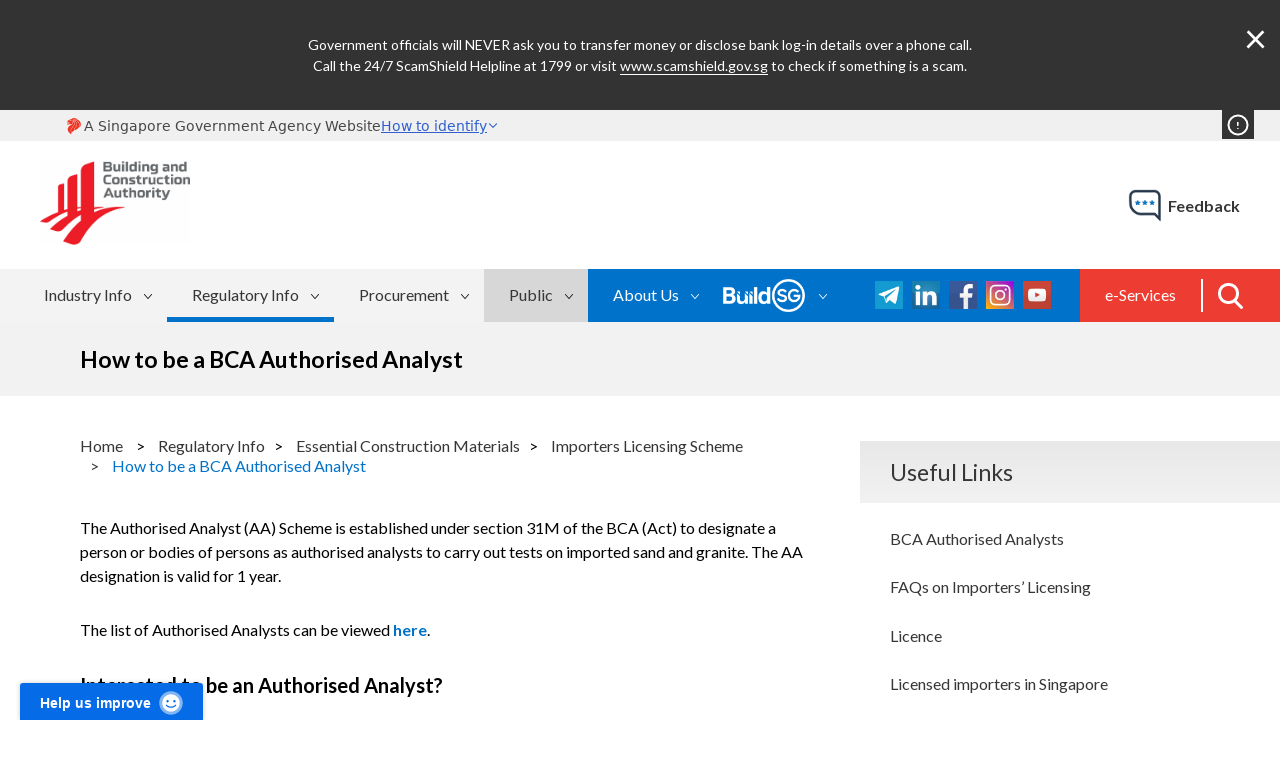

--- FILE ---
content_type: text/html; charset=utf-8
request_url: https://www1.bca.gov.sg/regulatory-info/essential-construction-materials/importers-licensing-scheme/how-to-be-a-bca-authorised-analyst
body_size: 10623
content:

<!DOCTYPE html>

<html>
<head><script type="text/javascript" src="https://assets.wogaa.sg/scripts/wogaa.js"></script>


	<!-- Google Tag Manager -->
	<script>(function(w,d,s,l,i){w[l]=w[l]||[];w[l].push({'gtm.start':
	new Date().getTime(),event:'gtm.js'});var f=d.getElementsByTagName(s)[0],
	j=d.createElement(s),dl=l!='dataLayer'?'&l='+l:'';j.async=true;j.src=
	'https://www.googletagmanager.com/gtm.js?id='+i+dl;f.parentNode.insertBefore(j,f);
	})(window,document,'script','dataLayer','GTM-PPLDJ3G');</script>
	<!-- End Google Tag Manager -->
  <meta charset="utf-8" /><title>
	How to be a BCA Authorised Analyst | Building and Construction Authority (BCA)
</title><meta name="viewport" content="width=device-width, initial-scale=1" /><meta http-equiv="X-UA-Compatible" content="IE=edge" /><meta http-equiv="Content-type" content="text/html;charset=UTF-8" />
  
  <!--VICA-->
  <link href="https://webchat.vica.gov.sg/static/css/chat.css" referrerpolicy="origin" rel="stylesheet" /><link href="https://faq.vica.gov.sg/static/css/faq.css" referrerpolicy="origin" rel="stylesheet" />

<!-- generics -->
<link href="../../../BCA/favicon.ico" rel="shortcut icon" /><link rel="icon" href="../../../BCA/favicon-16x16.png" sizes="16x16" /><link rel="icon" href="../../../BCA/favicon-32x32.png" sizes="32x32" />

<!-- OG Tags -->
<meta property="og:description" content="The Building and Construction Authority (BCA) is a government agency championing the development of an excellent built environment for Singapore." /><meta property="og:image" content="https://www1.bca.gov.sg/BCA/share-default.png" />

<!-- Android -->
<link rel="shortcut icon" sizes="192x192" href="../../../BCA/android-chrome-192x192.png" /><link rel="shortcut icon" sizes="256x256" href="../../../BCA/android-chrome-256x256.png" />

<!-- iOS -->
<link rel="apple-touch-icon" href="../../../BCA/apple-touch-icon.png" sizes="180x180" />

<!-- Windows 8 IE 10-->
<meta name="msapplication-TileColor" content="#FFFFFF" /><meta name="msapplication-TileImage" content="~/BCA/mstile-150x150.png" />

<!-- Windows 8.1 + IE11 and above -->
<meta name="msapplication-config" content="~/BCA/browserconfig.xml" />

<!-- Safari Pinned tab -->
<link rel="mask-icon" href="../../../BCA/favicon.svg" color="#FFFFFF" />

  <!-- Responsive: Conditional class for older versions of IE -->
  <!--[if lt IE 9 & !IEMobile]>
  <link rel="stylesheet" type="text/css" href="../../../BCA/theme/default/style/base-core-elements.css" /><link rel="stylesheet" type="text/css" href="../../../BCA/theme/default/style/base-header.css" />

    <![endif]-->
  <!--[if gt IE 8 | IEMobile]><!-->
  <!-- small device -->
  <link media="(max-width: 760px)" rel="stylesheet" type="text/css" href="../../../BCA/theme/default/style-small/base-core-elements.css" /><link media="(max-width: 760px)" rel="stylesheet" type="text/css" href="../../../BCA/theme/default/style-small/base-header.css" />

  <!-- default size -->
  <link media="(min-width: 760px)" rel="stylesheet" type="text/css" href="../../../BCA/theme/default/style/base-core-elements.css" /><link media="(min-width: 760px)" rel="stylesheet" type="text/css" href="../../../BCA/theme/default/style/base-header.css" />

    <!--Non Critical Styles-->
  <!-- Responsive: Conditional class for older versions of IE -->
  <!--[if lt IE 9 & !IEMobile]>
  <link rel="stylesheet" type="text/css" href="../../../BCA/theme/default/style/base.css" /><link rel="stylesheet" type="text/css" href="../../../BCA/theme/default/style/content.css" />

    <![endif]-->
  <!--[if gt IE 8 | IEMobile]><!-->
  <!-- small device -->
  <link media="(max-width: 760px)" rel="stylesheet" type="text/css" href="../../../BCA/theme/default/style-small/base.css" /><link media="(max-width: 760px)" rel="stylesheet" type="text/css" href="../../../BCA/theme/default/style-small/content.css" />

  <!-- default size -->
  <link media="(min-width: 760px)" rel="stylesheet" type="text/css" href="../../../BCA/theme/default/style/base.css" /><link media="(min-width: 760px)" rel="stylesheet" type="text/css" href="../../../BCA/theme/default/style/content.css" />

  <!-- plugin style -->
  <link rel="stylesheet" type="text/css" href="../../../BCA/utility/jquery/slick/slick.css" /><link rel="stylesheet" href="https://cdn.jsdelivr.net/npm/@govtechsg/sgds-masthead/dist/sgds-masthead/sgds-masthead.css" />
    <script
        type="module"
        src="https://cdn.jsdelivr.net/npm/@govtechsg/sgds-masthead/dist/sgds-masthead/sgds-masthead.js">
    </script>
	
	<style>
	    #sgGov .top-cnt {position:relative;}
		.maintenance-toggle-wrapper.active {position:absolute;}
		.sgds-masthead-content .icon {margin:0; }
		
		#webchat ul li {padding: 0px;}    
		#webchat ol li {padding: 0px;} 
		#webchat table tr td { padding: 0px; border: 1px solid; background-color: #FFFFFF;}
		#webchat table {table-layout: auto;}
		
		@media screen and (max-width: 430px) {
		.sg-gov-cred-cnt .top-cnt { width:100%;}
		.maintenance-toggle-wrapper.active {right:0;}
		}
	</style>
<meta property="og:title" content="How to be a BCA Authorised Analyst" /><meta property="og:url" content="https://www1.bca.gov.sg/regulatory-info/essential-construction-materials/importers-licensing-scheme/how-to-be-a-bca-authorised-analyst" /><meta property="og:type" content="website" /><meta property="og:site_name" content="BCA Corp" /><style type="text/css" media="all">.accordion {
  background-color: #d7d7d7;
  color: #000000;
  cursor: pointer;
  padding: 18px;
  width: 100%;
  border: none;
  text-align: left;
  outline: none;
  font-size: 15px;
  transition: all 0.3s;
  border-bottom: 1px solid #fff;
  box-sizing: border-box;
  padding-left: 35px;
  position: relative;
}

.accordion:after {
    content: '+';
    color: #000000;
    font-weight: bold;
    float: right;
    margin-left: 5px;
    font-size: 18px;
    position: absolute;
    top: 50%;
  left: 15px;
  transform: translate(-50%, -50%);
}

.accordion.active:after {
    content: '-';
    color: #000000;
    font-weight: bold;
    float: right;
    margin-left: 5px;
    font-size: 18px;
    left: 15px;
}



.panel {
  padding: 0 18px;
  display: none;
  background-color: #ffffff;
  overflow: hidden;
}

.panel p:first-child {
  padding-top: 15px;
}

.panel p:last-child {
  padding-bottom: 25px;
}</style><style type="text/css" media="all">@media screen and (min-width: 760px) {
    ul#menu2_TDA20A382002_ctl00_ctl00_navigationUl > li > a {
        background-size: 8px 5px;
        padding: 16px 35px 12px 25px;
        background-image: url('https://www1.bca.gov.sg/images/default-source/images-default-album/menu-arrow-white.png');
        background-position: right 15px top 25px;
        background-repeat: no-repeat;
    }

    ul#menu2_TDA20A382002_ctl00_ctl00_navigationUl > li.k-last > a {
        width: 128px;
    }
}

ul#menu2_TDA20A382002_ctl00_ctl00_navigationUl > li.k-last > a {
    pointer-events: none;
}


ul#menu2_TDA20A382002_ctl00_ctl00_ctl02_ctl01_childNodesContainer li.k-first a {
    position: relative;
}

    ul#menu2_TDA20A382002_ctl00_ctl00_ctl02_ctl01_childNodesContainer li.k-first a::after {
        content: "";
        width: 20px;
        height: 20px;
        display: block;
        top: 14px;
        right: 85px;
        position: absolute;
        background-image: url('https://www1.bca.gov.sg/images/default-source/images-default-album/external-link-grey.png');
        background-repeat: no-repeat;
        background-position: center center;
        background-size: 100%;
    }

ul#menu2_TDA20A382002_ctl00_ctl00_ctl02_ctl01_childNodesContainer {
    display: block !important;
}

    ul#menu2_TDA20A382002_ctl00_ctl00_ctl02_ctl01_childNodesContainer + .touch-button {
        display: block !important;
    }


ul#menu2_TDA20A382002_ctl00_ctl00_ctl02_ctl00_childNodesContainer {
    display: block !important;
}

    ul#menu2_TDA20A382002_ctl00_ctl00_ctl02_ctl00_childNodesContainer + .touch-button {
        display: block !important;
    }

@media screen and (max-width: 759px) {
    ul#menu2_TDA20A382002_ctl00_ctl00_navigationUl > li.k-last:hover > a {
        background-color: unset;
    }

    @media screen and (max-width: 759px) {
        ul#menu2_TDA20A382002_ctl00_ctl00_ctl02_ctl01_childNodesContainer li.k-first a::after {
            content: "";
            width: 19px;
            height: 19px;
            display: block;
            top: 7px;
            left: 170px;
            position: absolute;
            background-image: url('https://www1.bca.gov.sg/images/default-source/images-default-album/external-link-02.png');
            background-repeat: no-repeat;
            background-position: center center;
            background-size: 100%;
        }
    }

    @media screen and (max-width: 640px) {
        ul#menu2_TDA20A382002_ctl00_ctl00_ctl02_ctl01_childNodesContainer li.k-first a::after {
            content: "";
            width: 19px;
            height: 19px;
            display: block;
            top: 7px;
            left: 150px;
            position: absolute;
            background-image: url('https://www1.bca.gov.sg/images/default-source/images-default-album/external-link-02.png');
            background-repeat: no-repeat;
            background-position: center center;
            background-size: 100%;
        }
    }

    @media screen and (max-width: 480px) {
        ul#menu2_TDA20A382002_ctl00_ctl00_ctl02_ctl01_childNodesContainer li.k-first a::after {
            content: "";
            width: 19px;
            height: 19px;
            display: block;
            top: 7px;
            left: 138px;
            position: absolute;
            background-image: url('https://www1.bca.gov.sg/images/default-source/images-default-album/external-link-02.png');
            background-repeat: no-repeat;
            background-position: center center;
            background-size: 100%;
        }
    }
</style><script type="text/javascript" src="/BCA/utility/jquery/jquery.min.js"></script><script type="text/javascript" src="/BCA/utility/jquery/flexnav/jquery.flexnav.js"></script><script type="text/javascript" src="/BCA/utility/jquery/slick/slick.min.js"></script><meta name="Generator" content="Sitefinity 14.4.8151.0 DX" /><link rel="canonical" href="https://www1.bca.gov.sg/regulatory-info/essential-construction-materials/importers-licensing-scheme/how-to-be-a-bca-authorised-analyst" /><link href="/Telerik.Web.UI.WebResource.axd?d=PMrIT5dOWaVYIcpFWUE4nABZxtyjdmhFSi-B34zqWWCTjItIdypKHASWeTmkvRhvrK13prW6Y0xWIxSTHLfmfQwzdl1VX9XGQG8v_tebW5o23YGIgfNJ85uQRC5Yk3Nj0&amp;t=638841342637275692&amp;compress=0&amp;_TSM_CombinedScripts_=%3b%3bTelerik.Sitefinity.Resources%2c+Version%3d14.4.8151.0%2c+Culture%3dneutral%2c+PublicKeyToken%3db28c218413bdf563%3aen%3ac68a64e9-163b-42bc-9cb7-692b0d9ff812%3a7a90d6a%3a83fa35c7" type="text/css" rel="stylesheet" /><link href="/Sitefinity/WebsiteTemplates/BCA/App_Themes/BCA/global/custom-widgets-style.css?v=639044996640000000" type="text/css" rel="stylesheet" /><link href="/Sitefinity/WebsiteTemplates/BCA/App_Themes/BCA/global/reset.css?v=639044996640000000" type="text/css" rel="stylesheet" /></head>
<body onload="lateLoadChatFile();">
	<!-- Google Tag Manager (noscript) -->
	<noscript><iframe src="https://www.googletagmanager.com/ns.html?id=GTM-PPLDJ3G"
	height="0" width="0" style="display:none;visibility:hidden"></iframe></noscript>
	<!-- End Google Tag Manager (noscript) -->

    <form method="post" action="./how-to-be-a-bca-authorised-analyst" id="form1">
<input type="hidden" name="ctl39_TSM" id="ctl39_TSM" value="" />
<input type="hidden" name="ctl40_TSSM" id="ctl40_TSSM" value="" />
<input type="hidden" name="__VIEWSTATE" id="__VIEWSTATE" value="ewDlCee6G/j8Pcx4gW+fyYpu7rPth5hxXCf6X5B10Wd1II4onOJneQEPxsvKv8U1Jqv+0InQbbrW0bG2kub2Bj9x0Cvt3m85wanvtqSfIgY=" />


<script type="text/javascript">
//<![CDATA[
var __cultureInfo = {"name":"en","numberFormat":{"CurrencyDecimalDigits":2,"CurrencyDecimalSeparator":".","IsReadOnly":true,"CurrencyGroupSizes":[3],"NumberGroupSizes":[3],"PercentGroupSizes":[3],"CurrencyGroupSeparator":",","CurrencySymbol":"$","NaNSymbol":"NaN","CurrencyNegativePattern":0,"NumberNegativePattern":1,"PercentPositivePattern":1,"PercentNegativePattern":1,"NegativeInfinitySymbol":"-∞","NegativeSign":"-","NumberDecimalDigits":2,"NumberDecimalSeparator":".","NumberGroupSeparator":",","CurrencyPositivePattern":0,"PositiveInfinitySymbol":"∞","PositiveSign":"+","PercentDecimalDigits":2,"PercentDecimalSeparator":".","PercentGroupSeparator":",","PercentSymbol":"%","PerMilleSymbol":"‰","NativeDigits":["0","1","2","3","4","5","6","7","8","9"],"DigitSubstitution":1},"dateTimeFormat":{"AMDesignator":"AM","Calendar":{"MinSupportedDateTime":"\/Date(-62135596800000)\/","MaxSupportedDateTime":"\/Date(253402271999999)\/","AlgorithmType":1,"CalendarType":1,"Eras":[1],"TwoDigitYearMax":2049,"IsReadOnly":true},"DateSeparator":"/","FirstDayOfWeek":0,"CalendarWeekRule":0,"FullDateTimePattern":"dddd, MMMM d, yyyy h:mm:ss tt","LongDatePattern":"dddd, MMMM d, yyyy","LongTimePattern":"h:mm:ss tt","MonthDayPattern":"MMMM d","PMDesignator":"PM","RFC1123Pattern":"ddd, dd MMM yyyy HH\u0027:\u0027mm\u0027:\u0027ss \u0027GMT\u0027","ShortDatePattern":"M/d/yyyy","ShortTimePattern":"h:mm tt","SortableDateTimePattern":"yyyy\u0027-\u0027MM\u0027-\u0027dd\u0027T\u0027HH\u0027:\u0027mm\u0027:\u0027ss","TimeSeparator":":","UniversalSortableDateTimePattern":"yyyy\u0027-\u0027MM\u0027-\u0027dd HH\u0027:\u0027mm\u0027:\u0027ss\u0027Z\u0027","YearMonthPattern":"MMMM yyyy","AbbreviatedDayNames":["Sun","Mon","Tue","Wed","Thu","Fri","Sat"],"ShortestDayNames":["Su","Mo","Tu","We","Th","Fr","Sa"],"DayNames":["Sunday","Monday","Tuesday","Wednesday","Thursday","Friday","Saturday"],"AbbreviatedMonthNames":["Jan","Feb","Mar","Apr","May","Jun","Jul","Aug","Sep","Oct","Nov","Dec",""],"MonthNames":["January","February","March","April","May","June","July","August","September","October","November","December",""],"IsReadOnly":true,"NativeCalendarName":"Gregorian Calendar","AbbreviatedMonthGenitiveNames":["Jan","Feb","Mar","Apr","May","Jun","Jul","Aug","Sep","Oct","Nov","Dec",""],"MonthGenitiveNames":["January","February","March","April","May","June","July","August","September","October","November","December",""]},"eras":[1,"A.D.",null,0]};//]]>
</script>

<script src="/Telerik.Web.UI.WebResource.axd?_TSM_HiddenField_=ctl39_TSM&amp;compress=0&amp;_TSM_CombinedScripts_=%3b%3bSystem.Web.Extensions%2c+Version%3d4.0.0.0%2c+Culture%3dneutral%2c+PublicKeyToken%3d31bf3856ad364e35%3aen%3aa8328cc8-0a99-4e41-8fe3-b58afac64e45%3aea597d4b" type="text/javascript"></script>
<script src="/ScriptResource.axd?d=Sm_GGXofLw4C9Eu03fCPHA-TVe5Uu0m39y8urAKzlynRxRyPecMfEXxz-TfaFedbu3A5AukiVA0TQaqz41CVJhPlNC9uybNz2UBKFPzNtU0IDDWoIDqCfjAS9WkVwfEzey-CWFPPQx94ZVbArjj-F67v5XdwqNmLKEDvqYmCXO6MhM8W5sVdgQjdGBQGAbiY0&amp;t=45f647c4" type="text/javascript"></script>
<script src="/Telerik.Web.UI.WebResource.axd?_TSM_HiddenField_=ctl39_TSM&amp;compress=0&amp;_TSM_CombinedScripts_=%3b%3bTelerik.Sitefinity.Resources%3aen%3ac68a64e9-163b-42bc-9cb7-692b0d9ff812%3a9ced59e7%3ad4b35ef7" type="text/javascript"></script>
<input type="hidden" name="__VIEWSTATEGENERATOR" id="__VIEWSTATEGENERATOR" value="82EE2D26" /><input type="hidden" name="ctl00$ctl39" id="ctl39" />
<script type="text/javascript">
//<![CDATA[
Sys.Application.setServerId("ctl39", "ctl00$ctl39");
Sys.Application._enableHistoryInScriptManager();
//]]>
</script>

	




         <div id="maintenance_msg" class="maintenance-msg">
             <div class="loadingSpinner"></div>
            <p class="maintenance-msg-txt"></p>
            <div class="maintenance-msg-close-btn">&times;</div>
        </div>

  <div class="top">
    <div id="sgGov" class="top-wrap sg-gov-cred-cnt">
      <div class="top-cnt">
				<sgds-masthead></sgds-masthead>
        
		    <div id="maintenance_toggle_wrapper" class="maintenance-toggle-wrapper"><div class="maintenance-toggle">!</div></div>
        <div class="clear"></div>
      </div>
    </div>
    <div class="top-wrap top-meta-cnt">
      <div class="top-cnt">
        <div id="topMeta" class="top-meta">
          <div class="logo">
            <a href="../../../"><img src="../../../BCA/theme/default/image/bca-logo.png" alt="Building and Construction Authority" /></a>
          </div>
          <div class="feedback">
            <a href="https://www.bca.gov.sg/feedbackform/">feedback</a>
          </div>
        </div>
      </div>
    </div>

    <div id="topMenu" class="top-wrap top-menu-cnt">
                <div class="top-cnt">
                    <div class="top-menu">
                        <div class="top-search">
                            <div class="menuSearch">
                                <span onsubmit="return false;">
                                <input type="search" id="srcMenu" name="siteSearch" placeholder="Search BCA website" class="active"  onsubmit="return false;" />
                                <button class="btnGoSrc"></button>
                                </span>
                            </div>
                        </div>
                        <div class="smallMenuIcon"></div>
                        <div class="wpSmallMenuM1"></div>
                        <div class="wpMenuM1 menu-cnt">
                            <div class="navm1 menu-wrap">
                                





<div class="sfNavWrp sfNavHorizontalDropDownWrp ">
    
    
    
    

    <ul id="menu1_TDA20A382006_ctl00_ctl00_navigationUl" class="sfNavHorizontalDropDown sfNavList">
        
                        <li>
                          <a href="/buildsg">Industry Info</a>
                          <div class="mega-cnt">
                            <div class="mega">
                              <div class="mega-desc">
                                
                                <p>BuildSG is a national movement that encapsulates the spirit of collaboration in the transformation of the built environment sector. It underscores the collaboration among the government, unions, trade associations and chambers, industry and institutes of higher learning, all working collectively to realise an advanced and integrated built environment sector with progressive and collaborative firms well-poised for both local and global business opportunities, and providing good jobs for Singaporeans. </p>
                              </div>
                              <div class="mega-menu-cnt">
				<ul id="menu1_TDA20A382006_ctl00_ctl00_ctl02_ctl00_childNodesContainer" class="mega-menu">
                      <li>
                        <a href="/buildsg/universal-design">Accessibility &amp; Universal Design</a>
                      </li>
                  
                      <li>
                        <a href="/buildsg/buildsg-movement">BuildSG Movement</a>
                      </li>
                  
                      <li>
                        <a href="/buildsg/beta">Built Environment Technology Alliance (BETA)</a>
                      </li>
                  
                      <li>
                        <a href="/buildsg/bca-awards">BCA Awards</a>
                      </li>
                  
                      <li>
                        <a href="/buildsg/buildsg-transformation-fund">BuildSG Transformation Fund</a>
                      </li>
                  
                      <li>
                        <a href="/buildsg/built-environment-industry-transformation-map">Built Environment Industry Transformation Map (ITM)</a>
                      </li>
                  
                      <li>
                        <a href="/buildsg/digitalisation">Digitalisation</a>
                      </li>
                  
                      <li>
                        <a href="/buildsg/enabling-innovation-adoption">Enabling Innovation Adoption</a>
                      </li>
                  
                      <li>
                        <a href="/buildsg/facilities-management-fm">Facilities Management (FM)</a>
                      </li>
                  
                      <li>
                        <a href="/buildsg/leadership-initiatives">Leadership Initiatives</a>
                      </li>
                  
                      <li>
                        <a href="/buildsg/manpower">Manpower</a>
                      </li>
                  
                      <li>
                        <a href="/buildsg/productivity">Productivity</a>
                      </li>
                  
                      <li>
                        <a href="/buildsg/quality">Quality</a>
                      </li>
                  
                      <li>
                        <a href="/buildsg/sustainability">Sustainability</a>
                      </li>
                  </ul>
                              </div>
                            </div>
                          </div>
                        </li>
                    
                        <li>
                          <a href="/regulatory-info" class="sfSel">Regulatory Info</a>
                          <div class="mega-cnt">
                            <div class="mega">
                              <div class="mega-desc">
                                
                                <p>Find out more about the regulations pertaining to Singapore’s built environment.</p>
                              </div>
                              <div class="mega-menu-cnt">
				<ul id="menu1_TDA20A382006_ctl00_ctl00_ctl02_ctl01_childNodesContainer" class="mega-menu">
                      <li>
                        <a href="/regulatory-info/amusement-rides">Amusement Rides</a>
                      </li>
                  
                      <li>
                        <a href="/regulatory-info/building-control">Building Control</a>
                      </li>
                  
                      <li>
                        <a href="/regulatory-info/building-maintenance-and-strata-management">Strata Management</a>
                      </li>
                  
                      <li>
                        <a href="/regulatory-info/essential-construction-materials" class="sfSel">Essential Construction Materials</a>
                      </li>
                   
                      <li>
                        <a href="/regulatory-info/legislation-on-environmental-sustainability-for-buildings">Legislation on Environmental Sustainability for Buildings</a>
                      </li>
                  
                      <li>
                        <a href="/regulatory-info/lifts-escalators">Lifts &amp; Escalators</a>
                      </li>
                  
                      <li>
                        <a href="/regulatory-info/outdoor-advertisement-licensing">Outdoor Advertisement Licensing</a>
                      </li>
                  
                      <li>
                        <a href="/regulatory-info/security-of-payment">Security of Payment</a>
                      </li>
                  
                      <li>
                        <a href="/regulatory-info/temporary-buildings-application">Temporary Buildings Application</a>
                      </li>
                  
                      <li>
                        <a href="/regulatory-info/enforcement-actions">Enforcement Actions</a>
                      </li>
                  
                      <li>
                        <a href="/regulatory-info/smart-inspection">Smart Inspection</a>
                      </li>
                  </ul>
                              </div>
                            </div>
                          </div>
                        </li>
		    
                        <li>
                          <a href="/procurement">Procurement</a>
                          <div class="mega-cnt">
                            <div class="mega">
                              <div class="mega-desc">
                                
                                <p>Find out more about the procurement frameworks and conditions of contract for public sector construction-related works.</p>
                              </div>
                              <div class="mega-menu-cnt">
				<ul id="menu1_TDA20A382006_ctl00_ctl00_ctl02_ctl02_childNodesContainer" class="mega-menu">
                      <li>
                        <a href="/procurement/pre-tender-stage">Pre-tender Stage</a>
                      </li>
                  
                      <li>
                        <a href="/procurement/tender-stage">Tender Stage</a>
                      </li>
                  
                      <li>
                        <a href="/procurement/post-tender-stage">Post-tender Stage</a>
                      </li>
                  </ul>
                              </div>
                            </div>
                          </div>
                        </li>
                    
                        <li>
                          <a href="/public">Public</a>
                          <div class="mega-cnt">
                            <div class="mega">
                              <div class="mega-desc">
                                
                                <p>Find out more about the different aspects of the built environment and how you can play a part in our mission to shape a safe, high quality, sustainable and friendly built environment for everyone.</p>
                              </div>
                              <div class="mega-menu-cnt">
				<ul id="menu1_TDA20A382006_ctl00_ctl00_ctl02_ctl03_childNodesContainer" class="mega-menu">
                      <li>
                        <a href="/public/private-property-ownership">Private Property Ownership</a>
                      </li>
                  
                      <li>
                        <a href="/public/learn-about-the-built-environment">Learn about the Built Environment</a>
                      </li>
                  
                      <li>
                        <a href="/public/safety-resources">Safety Resources</a>
                      </li>
                  </ul>
                              </div>
                            </div>
                          </div>
                        </li>
                    
    </ul>
</div>


<script type="text/javascript">
    (function ($) {
        var whetherToOpenOnClick = true;

        var kendoMenu = $('.sfNavHorizontalDropDown').not('.k-menu').kendoMenu({
            animation: false,
            openOnClick: whetherToOpenOnClick,
            open: function (e) {
                if (window.DataIntelligenceSubmitScript) {
                    var item = $(e.item);

                    DataIntelligenceSubmitScript._client.sentenceClient.writeSentence({
                        predicate: "Toggle navigation",
                        object: item.find("a:first").text(),
                        objectMetadata: [
                                                    {
                                                        'K': 'PageTitle',
                                                        'V': document.title
                                                    },
                                                    {
                                                        'K': 'PageUrl',
                                                        'V': location.href
                                                    }
                        ]
                    });
                }
            }
        }).data('kendoMenu');

        if (whetherToOpenOnClick && kendoMenu) {
          //jQuery(kendoMenu.element).find("li:has(ul) > a").attr("href", "javascript:void(0)");
        }
    })(jQuery);
</script>

                            </div>
                            <div class="menu-wrap menu-combo">
                            <div class="hdr-search">
                                <a href="javascript:void(0)" class="btnSearch"></a>
                            </div>
                                <div class="navm3">
                                    






<div class="sfNavWrp sfNavHorizontalWrp myBCA ASP.sfctrlpresentation__sfct__b7b00a42ab122a4f8e800450949acc75f26ca755_lightnavigationcontrol_ascx">
    <!-- Responsive design section - renders templates for the responsive design -->
    
      
    <!-- End of the responsive design section -->
     
    <ul class="sfNavHorizontal sfNavList">
        
                        <li>
                            <a href="/e-services">
                                e-Services
                                  
                            </a>          
                        </li>
                    
    </ul>
</div>
                                </div>
                                <div class="navm2">
                                    
<div class='social'><a href="https://t.me/BCASingapore" target="_blank"><img src="/images/default-source/images-corp-shared/telegram.jpg?sfvrsn=163c84ff_2" data-displaymode="Original" alt="telegram" title="telegram"></a>&nbsp;<a href="https://sg.linkedin.com/company/bcasingapore" target="_blank"><img src="/images/default-source/images-corp-shared/linkedin.jpg?sfvrsn=df080388_0" alt="linkedin" data-displaymode="Original" title="linkedin"></a>
<a href="https://www.facebook.com/BCASingapore/" target="_blank"><img src="/images/default-source/images-corp-shared/facebook.jpg?sfvrsn=8ce2433f_0" alt="facebook" data-displaymode="Original" title="facebook" data-openoriginalimageonclick="true"></a>
<a href="https://www.instagram.com/buildsingapore/" target="_blank"><img src="/images/default-source/images-corp-shared/instagram.jpg?sfvrsn=54b7db49_0" alt="instagram" data-displaymode="Original" title="instagram" data-openoriginalimageonclick="true"></a>
<a href="https://www.youtube.com/user/BCAsingapore/" target="_blank"><img src="/images/default-source/images-corp-shared/youtube.jpg?sfvrsn=c9ca5b42_0" alt="youtube" data-displaymode="Original" title="youtube"></a>

</div>




<div class="sfNavWrp sfNavHorizontalDropDownWrp wp-hidden-menu">
    
    
    
    

    <ul id="menu2_TDA20A382002_ctl00_ctl00_navigationUl" class="sfNavHorizontalDropDown sfNavList">
        
                        <li>
                            <a href="/about-us">About Us</a>
                            <ul id="menu2_TDA20A382002_ctl00_ctl00_ctl02_ctl00_childNodesContainer">
                        <li>
                            <a href="/about-us/about-bca">About BCA</a>
                            
                        </li>
                    
                        <li>
                            <a href="/about-us/bca-academy">BCA Academy </a>
                            
                        </li>
                    
                        <li>
                            <a href="/about-us/board-and-management">Board and Management</a>
                            
                        </li>
                    
                        <li>
                            <a href="/about-us/bca-undergraduate-scholarship">BCA Undergraduate Scholarship</a>
                            
                        </li>
                    
                        <li>
                            <a href="/about-us/careers">Careers</a>
                            
                        </li>
                    
                        <li>
                            <a href="/about-us/corporate-social-responsibility">Corporate Social Responsibility</a>
                            
                        </li>
                    
                        <li>
                            <a href="/about-us/events">Events</a>
                            
                        </li>
                    
                        <li>
                            <a href="/about-us/news-and-publications">News and Publications</a>
                            
                        </li>
                    
                        <li>
                            <a href="/about-us/our-accolades">Our Accolades</a>
                            
                        </li>
                    
                        <li>
                            <a href="/about-us/pwd-bca-club">PWD-BCA Club</a>
                            
                        </li>
                    </ul>
                        </li>
                    
                        <li>
                            <a href="/buildsg-e-magazine">BuildSG - E-Magazine</a>
                            <ul id="menu2_TDA20A382002_ctl00_ctl00_ctl02_ctl01_childNodesContainer">
                        <li>
                            <a href="/buildsg-e-magazine/buildsg.gov.sg" target="_blank">BuildSG.gov.sg</a>
                            
                        </li>
                    
                        <li>
                            <a href="/buildsg-e-magazine/e-magazine">e-Magazine</a>
                            
                        </li>
                    </ul>
                        </li>
                    
    </ul>
</div>


<script type="text/javascript">
    (function ($) {
        var whetherToOpenOnClick = true;

        var kendoMenu = $('.sfNavHorizontalDropDown').not('.k-menu').kendoMenu({
            animation: false,
            openOnClick: whetherToOpenOnClick,
            open: function (e) {
                if (window.DataIntelligenceSubmitScript) {
                    var item = $(e.item);

                    DataIntelligenceSubmitScript._client.sentenceClient.writeSentence({
                        predicate: "Toggle navigation",
                        object: item.find("a:first").text(),
                        objectMetadata: [
                                                    {
                                                        'K': 'PageTitle',
                                                        'V': document.title
                                                    },
                                                    {
                                                        'K': 'PageUrl',
                                                        'V': location.href
                                                    }
                        ]
                    });
                }
            }
        }).data('kendoMenu');

      //if (whetherToOpenOnClick && kendoMenu) {
      //jQuery(kendoMenu.element).find("li:has(ul) > a").attr("href", "javascript:void(0)");
      //}
    })(jQuery);
</script>

                                </div>
                            </div>
                        </div>
                    </div>
                </div>
            </div>
  </div>

  <div class="mid">
    <div id="titleDiv" class="mid-wrap title-cnt">
      <div class="mid-cnt">
        <div class="title">
	  	    
		      
          <h1>How to be a BCA Authorised Analyst</h1>
        </div>
      </div>
    </div>
    <div class="mid-wrap content-cnt">
      <div class="mid-cnt">
        <div id="rgtCnt" class="content-wrap right-cnt">
          <div class="sidebar">
            


<div class="side-pocket acc-block" runat="server" id="sidenavi" style="display:block">
  
    <h2 class="open">Useful Links</h2>
    <ul class="side-nav">


                <li>
                    <a href="https://www1.bca.gov.sg/regulatory-info/essential-construction-materials/importers-licensing-scheme/bca-authorised-analysts" class="inactive" target="_self">BCA Authorised Analysts</a>
                </li>
                <li>
                    <a href="https://www1.bca.gov.sg/regulatory-info/essential-construction-materials/importers-licensing-scheme/faqs-on-importers-licensing" class="inactive" target="_self">FAQs on Importers’ Licensing</a>
                </li>
                <li>
                    <a href="https://www1.bca.gov.sg/regulatory-info/essential-construction-materials/importers-licensing-scheme/license" class="inactive" target="_self">Licence</a>
                </li>
                <li>
                    <a href="https://www1.bca.gov.sg/regulatory-info/essential-construction-materials/importers-licensing-scheme/licensed-importers-in-singapore" class="inactive" target="_self">Licensed importers in Singapore</a>
                </li>
                <li>
                    <a href="https://www1.bca.gov.sg/regulatory-info/essential-construction-materials/importers-licensing-scheme/sampling-evalution-of-sand-and-granite" class="inactive" target="_self">Sampling Evaluation of Sand and Granite</a>
                </li>
                <li>
                    <a href="https://www1.bca.gov.sg/regulatory-info/essential-construction-materials/importers-licensing-scheme/storage-permit" class="inactive" target="_self">Storage Permit</a>
                </li>


    </ul>

</div>
          </div>
        </div>
        <div class="content-wrap left-cnt">
          <div class="breadcrumb-cnt">
            
<div class="sfBreadcrumbWrp">
    <div class="RadSiteMap RadSiteMap_Default">
        <ul class="rsmFlow rsmLevel rsmOneLevel">
                    <li class="rsmItem sfBreadcrumbNavigation">



                        <a class="rsmLink" href="/">Home</a>

                    </li>
                    <li class="rsmItem sfBreadcrumbNavigation">



                        <a class="rsmLink" href="/regulatory-info">Regulatory Info</a>

                    </li>
                    <li class="rsmItem sfBreadcrumbNavigation">



                        <a class="rsmLink" href="/regulatory-info/essential-construction-materials">Essential Construction Materials</a>

                    </li>
                    <li class="rsmItem sfBreadcrumbNavigation">



                        <a class="rsmLink" href="/regulatory-info/essential-construction-materials/importers-licensing-scheme">Importers Licensing Scheme</a>

                    </li>
                    <li class="rsmItem sfNoBreadcrumbNavigation">



                        <a class="rsmLink" href="javascript:void(0)">How to be a BCA Authorised Analyst </a>

                    </li>

        </ul>
    </div>
</div>

          </div>

          
<div class="sf_cols">
    <div class="sf_colsOut content" data-placeholder-label="Main Content" style="">
        <div id="Non_Content_Body_T4D25ED5F003_Col00" class="sf_colsIn sf_1col_1in_100"><div class='sfContentBlock'><p>The Authorised Analyst (AA) Scheme is established under section 31M of the BCA (Act) to designate a person or bodies of persons as authorised analysts to carry out tests on imported sand and granite. The AA designation is valid for 1 year.</p>
<p>The list of Authorised Analysts can be viewed <strong><a href="https://www1.bca.gov.sg/regulatory-info/essential-construction-materials/importers-licensing-scheme/bca-authorised-analysts">here</a></strong>.</p>
<h3>Interested to be an Authorised Analyst?</h3>
<p>You can apply as an individual or as a body of persons if you qualify for the requirements under Regulation 28 of the <a href="https://sso.agc.gov.sg/SL-Supp/S182-2016/Published/20160429?DocDate=20160429&amp;ProvIds=" target="_blank">Building and Construction Authority (Importers’ Licensing) (Amendment) Regulations 2016</a>.</p>
<h3>Application for Authorised Analyst (individual) or Authorised Analyst (a body of persons, e.g. laboratories)</h3>
<ul>
    <li><a href="/docs/default-source/docs-corp-regulatory/essential-construction-materials/applicationaaindividualaa1.doc?sfvrsn=7b5470d1_4" title="Application for Individual person (Form AA1)">Application for Individual person (Form AA1)</a></li>
    <li><a href="/docs/default-source/docs-corp-regulatory/essential-construction-materials/applicationaapersonsaa2.doc?sfvrsn=6f876b58_4" title="Application for Body of persons, i.e. Laboratories (Form AA2)">Application for Body of persons, i.e. Laboratories (Form AA2)</a><br>
    <br>
    <br>
    <strong>Note:&nbsp;</strong><br>
    1. If you are applying as an Authorised Analyst (individual), please include the following documents in your application:<br>
    • Copy of your qualifications<br>
    • Relevant test reports<br>
    • Copy of identity card or employment pass/passport<br>
    • Copy of employment letter or certification from laboratory&nbsp;<br>
    <br>
    2. If you are applying as an Authorised Analyst (body of persons), please include the following documents in your application:&nbsp;<br>
    • Copy of your business profile from Accounting and Corporate Regulatory Authority (ACRA)<br>
    • Copy of your laboratory’s ISO/IEC 17025 certification&nbsp;</li>
</ul>
<div>
<p>There is no application fee for designation as an AA.</p>
</div>

</div>
            
        </div>
    </div>
</div>
        </div>
      </div>
    </div>



  </div>

  <div class="bottom">
            <div id="botEService" class="bottom-wrap pop-e-service-cnt">
                <div class="bottom-cnt">
                    <h2>Popular e-Services</h2>
                    <div class="pop-e-service">
                        <div class="pes-item">
                            
<div class='sfContentBlock'><h3><a href="https://www.bca.gov.sg/cwrs/" target="_blank">CWRS</a></h3>
<p>The Construction Workforce Registration System (CWRS) is an online portal for CoreTrade and Multi-skilling registration and the renewal of Direct R1 eligibility.</p>

</div>
                        </div>
                        <div class="pes-item">
                            
<div class='sfContentBlock'><h3><a href="https://otms.bca.gov.sg/">Overseas Testing Management System</a></h3>
<p>OTMS allows you to register the workers for Identity Verification and to check your registration status online.</p>

</div>
                        </div>
                        <div class="pes-item">
                            
<div class='sfContentBlock'><h3><a href="https://www2.bca.gov.sg/LEAP" target="_blank">Lifts and Escalators Application (LEAP) Portal</a></h3>
<p>Lift and escalator owners, contractors and Specialist Professional Engineers (SPEs) can apply for and view applications for Permit to Operate (PTO) here.</p>


</div>
                        </div>
                    </div>
                </div>
            </div>
            <div class="bottom-wrap news-feed-cnt">
                <div class="bottom-cnt">
                    <div class="news-feed-wrap">
                        

                    </div>
                </div>
            </div>
            <div id="botFootLinks" class="bottom-wrap foot-links-cnt">
                <div class="bottom-cnt">
                    <div class="about-social">
                        <div class="foot-logo">
                            <img src="../../../BCA/theme/default/image/bca-logo-white.png" alt="Building and Construction Authority" />
                        </div>
                        <div class="about">
                            
<div class='sfContentBlock'><p>The Building and Construction Authority (BCA) champions the development and transformation of the built environment sector, in order to improve Singapore’s living environment. BCA oversees areas such as safety, quality, inclusiveness, sustainability and productivity, all of which, together with our stakeholders and partners, help to achieve our mission to transform the Built Environment sector and shape a liveable and smart built environment for Singapore.</p>

</div>
                        </div>
                    </div>
                    <div class="foot-links">
                        <div class="meta-foot-links">
                            






<div class="sfNavWrp sfNavHorizontalWrp navf2 ASP.sfctrlpresentation__sfct__b7b00a42ab122a4f8e800450949acc75f26ca755_lightnavigationcontrol_ascx">
    <!-- Responsive design section - renders templates for the responsive design -->
    
      
    <!-- End of the responsive design section -->
     
    <ul class="sfNavHorizontal sfNavList">
        
                        <li>
                            <a href="/contact-us">
                                Contact Us
                                  
                            </a>          
                        </li>
                    
                        <li>
                            <a href="/feedback">
                                Feedback
                                  
                            </a>          
                        </li>
                    
                        <li>
                            <a href="/faqs">
                                FAQS
                                  
                            </a>          
                        </li>
                    
    </ul>
</div>


                        </div>
                        <div class="social">
                            
<div class='social'><a href="https://t.me/BCASingapore" target="_blank"><img src="/images/default-source/images-corp-shared/telegram.jpg?sfvrsn=163c84ff_2" data-displaymode="Original" alt="telegram" title="telegram"></a>&nbsp;<a href="https://sg.linkedin.com/company/bcasingapore" target="_blank"><img src="/images/default-source/images-corp-shared/linkedin.jpg?sfvrsn=df080388_0" alt="linkedin" data-displaymode="Original" title="linkedin"></a>
<a href="https://www.facebook.com/BCASingapore/" target="_blank"><img src="/images/default-source/images-corp-shared/facebook.jpg?sfvrsn=8ce2433f_0" alt="facebook" data-displaymode="Original" title="facebook" data-openoriginalimageonclick="true"></a>
<a href="https://www.instagram.com/buildsingapore/" target="_blank"><img src="/images/default-source/images-corp-shared/instagram.jpg?sfvrsn=54b7db49_0" alt="instagram" data-displaymode="Original" title="instagram" data-openoriginalimageonclick="true"></a>
<a href="https://www.youtube.com/user/BCAsingapore/" target="_blank"><img src="/images/default-source/images-corp-shared/youtube.jpg?sfvrsn=c9ca5b42_0" alt="youtube" data-displaymode="Original" title="youtube"></a>

</div>
                        </div>
                    </div>
                </div>
            </div>
            <div id="botMeta" class="bottom-wrap copyright-cnt">
                <div class="bottom-cnt">
                    






<div class="sfNavWrp sfNavHorizontalWrp navf3 ASP.sfctrlpresentation__sfct__b7b00a42ab122a4f8e800450949acc75f26ca755_lightnavigationcontrol_ascx">
    <!-- Responsive design section - renders templates for the responsive design -->
    
      
    <!-- End of the responsive design section -->
     
    <ul class="sfNavHorizontal sfNavList">
        
                        <li>
                            <a href="/reach" target="_blank">
                                Reach
                                  <img src='/images/default-source/images-default-album/external-link-02.png?sfvrsn=470fc378_1' alt='External Link Icon' style='width:22px; display:inline-block; padding:0 0 0 5px' />
                            </a>          
                        </li>
                    
                        <li>
                            <a href="/vdp" target="_blank">
                                Report Vulnerability
                                  <img src='/images/default-source/images-default-album/external-link-02.png?sfvrsn=470fc378_1' alt='External Link Icon' style='width:22px; display:inline-block; padding:0 0 0 5px' />
                            </a>          
                        </li>
                    
                        <li>
                            <a href="/privacy-statement">
                                Privacy Statement
                                  
                            </a>          
                        </li>
                    
                        <li>
                            <a href="/terms-of-use">
                                Terms of Use
                                  
                            </a>          
                        </li>
                    
                        <li>
                            <a href="/sitemap">
                                Sitemap
                                  
                            </a>          
                        </li>
                    
    </ul>
</div>
                    <div class="copyright">
                        




© 2026&nbsp;Building&nbsp;and&nbsp;Construction&nbsp;Authority.
<br />
<span class="last-update">Last Updated: <span id="timestamp">18 January 2023</span></span>
<p id="pagetitle"></p>


                    </div>
                </div>
            </div>
        </div>

	<div id="webchat" app-id="bca-ask-bca" app-name="AskBecca" app-color="#ed2e38" app-icon="https://www1.bca.gov.sg/BCA/theme/default/image/AskBecca.png" app-subtitle="" app-welcome-message=""app-base-font-size="16" app-position-right="40" app-position-bottom="40" app-enable-auto-complete="true"
            app-enable-recommendations="true" app-auto-launch="false" app-bot-response-trigger-event="true" app-quick-launch-event="welcome" app-foreground-color1="#FFFFFF"
            app-foreground-color-2="#2E2E2E" app-background-color2="#FFFFFF" app-canvas-background-color="#DCDCDC" app-button-border-color="#F3A49A" app-quick-reply-button-background-color="#ECECEC" app-auto-complete-background-color="#FFE0DC"
            app-auto-complete-foreground-color="#2E2E2E" app-auto-complete-hover-color="#F3A49A" app-auto-complete-divider-color="#D81800" app-recommendations-background-color="#FFE0DC" app-recommendations-foreground-color="#2E2E2E" app-recommendations-hover-color="#F3A49A" app-launcher-animation-iteration="0"
            app-font-family="Lato, sans-serif">
	</div>
	
	<script>
    function lateLoadChatFile() {
      setTimeout(() => {
        const bodyTag = document.getElementsByTagName("body")[0];
        
        // Create link element to import chat.css file and append it on the body element
        let linkTag = document.createElement("link"); 
        linkTag.href = "https://webchat.vica.gov.sg/static/css/chat.css";
        linkTag.type = "text/css"; 
        linkTag.rel = "stylesheet"; 
        linkTag.referrerPolicy = "origin"; 
        bodyTag.appendChild(linkTag);
        
        // Create script element to import chat.js file and append it on the body element
        let scriptTag = document.createElement("script"); 
        scriptTag.src = "https://webchat.vica.gov.sg/static/js/chat.js";
        scriptTag.type = "text/javascript"; 
        scriptTag.referrerPolicy = "origin"; 
        scriptTag.defer = true; 
        bodyTag.appendChild(scriptTag);
      }, 2000);
    }
	</script>
					
  <!-- scripts -->
  
	

    
    
    
    
    
    
    

	
	


    

<script type="text/javascript">
//<![CDATA[
window.__TsmHiddenField = $get('ctl39_TSM');//]]>
</script>
<script type="text/javascript" src="/BCA/script/jquery-conflict.js"></script><script type="text/javascript" src="/BCA/script/common.js"></script><script type="text/javascript" src="/BCA/script/content.js"></script><script type="text/javascript" src="/BCA/script/wprfcus.js"></script>
<script type="text/javascript">
//<![CDATA[
;(function() {
                        function loadHandler() {
                            var hf = $get('ctl40_TSSM');
                            if (!hf._RSSM_init) { hf._RSSM_init = true; hf.value = ''; }
                            hf.value += ';Telerik.Sitefinity.Resources, Version=14.4.8151.0, Culture=neutral, PublicKeyToken=b28c218413bdf563:en:c68a64e9-163b-42bc-9cb7-692b0d9ff812:7a90d6a:83fa35c7';
                            Sys.Application.remove_load(loadHandler);
                        };
                        Sys.Application.add_load(loadHandler);
                    })();//]]>
</script>
</form><script type="text/javascript">
var acc = document.getElementsByClassName("accordion");
var i;

for (i = 0; i < acc.length; i++) {
  console.log(acc[i])
  
  acc[i].addEventListener("click", function() {
    this.classList.toggle("active");
    var panel = this.nextElementSibling;
    if (panel.style.display === "block") {
      panel.style.display = "none";
    } else {
      panel.style.display = "block";
    }
  });
}

</script>
</body>
</html>


--- FILE ---
content_type: text/css
request_url: https://www1.bca.gov.sg/BCA/theme/default/style/base-core-elements.css
body_size: 699
content:
html, body { height: 100%; }
body { margin: 0px auto; margin: 0 auto; font-family: Lato, sans-serif; font-size: 16px; line-height: 125%; color: #000; -webkit-text-size-adjust: 100%;}

body *{box-sizing:border-box;}

h1, h2, h3, h4, h5, h6 {margin-top:35px;margin-bottom:20px; }
h1 {font-size:175%;line-height:150%;}
h2 { font-size: 143.75%; line-height: 140%; }
h3 { font-size: 125%; line-height: 130%;}
h4 { font-size: 100%; line-height: 120%; }
h5 { font-size: 87.5%; line-height: 110%; }
h6 { font-size: 75%; line-height: 100%; }

a { color: #0072ca; transition: all 0.25s; text-decoration: none; }
a:visited{text-decoration:none;color:#9900CC;}
a:hover { color: #0163af; transition: all 0.25s; }
.content a {  padding-bottom: 1px; margin-bottom: -1px; border-bottom: 1px solid transparent; }
.content a:hover { border-bottom: 1px solid #0163af; }

hr { background-color: #0072ca; border: 0; height: 2px; margin: 20px 0 20px; }

ul, ol { padding: 0; margin: 0;}
.content ul, .content ol { padding: 0 0 0 30px; margin: 0 0 30px; line-height: 160%; }
.content ul > li, .content ol > li { margin-top:5px;margin-bottom:10px; }

img {display:block;}

table{table-layout:fixed;border-collapse:collapse;}

table tr { }
table tr td { border: 1px solid #d9d9d9; background-color: transparent; padding: 20px 20px; line-height: 160%; }
table tr th {border: 1px solid #d9d9d9; background-color: #f3f3f3;padding: 20px 20px; line-height: 160%; }

.content table{   margin-bottom: 20px;}

.form-grp { margin-bottom: 15px; }
.form-grp > * {width:98%;}
.form-grp.two-col { }
.form-grp.two-col > * {width:48%;}
.form-grp.two-col > *:first-child{margin-right:10px;}

input[type="text"], input[type="search"],
textarea, select { -webkit-appearance: none; -moz-appearance: none; appearance: none; outline: none; border: 1px solid #bababa; padding: 15px 15px; border-radius: 5px; font-family: "Lato", sans-serif; font-size: 100%; }
input[type="search"] { border-radius: 0px; }
select { padding: 14px 50px 14px 15px; background-image: url("../image/select-down.png"); background-position: 95% center; background-repeat: no-repeat; }
textarea {resize:vertical; min-height:200px;}

a.btn,
input[type="button"],
input[type="submit"] { -webkit-appearance: none; -moz-appearance: none; appearance: none; cursor: pointer; font-weight: 700; display: inline-block; border: 2px solid #0072ca; padding: 15px 50px; transition: all 0.25s; background-color: #fff; font-family: "Lato", sans-serif; color: #0072ca; }
a.btn:hover,
input[type="button"]:hover,
input[type="submit"]:hover { background-color: #0072ca; color: #fff; transition: all 0.25s; border: 2px solid #0072ca;}

iframe { max-width: 100%; margin-bottom: 20px;  min-height: 300px; }

.radio-grp { display: inline-block; position: relative; padding-left: 20px; margin-bottom: 12px; cursor: pointer; -webkit-user-select: none; -moz-user-select: none; -ms-user-select: none; user-select: none; }
.radio-grp input[type="radio"] { position: absolute; opacity: 0; cursor: pointer; height: 0; width: 0; }
.radiobtn { position: absolute; top: 4px; left: 0; height: 13px; width: 13px; border: 1px solid #bababa; border-radius: 50%; }
.radio-grp:hover input ~ .radiobtn { background-color: #ccc; }
.radio-grp input:checked ~ .radiobtn { }
.radiobtn:after { content: ""; position: absolute; display: none; }
.radio-grp input:checked ~ .radiobtn:after { display: block; }
.radio-grp .radiobtn:after { top: 2px; left: 2px; width: 7px; height: 7px; border-radius: 50%; background: #0072ca; }

.check-grp { display: inline-block; position: relative; padding-left: 20px; margin-bottom: 12px; cursor: pointer; -webkit-user-select: none; -moz-user-select: none; -ms-user-select: none; user-select: none; }
.check-grp input[type="checkbox"] { position: absolute; opacity: 0; cursor: pointer; height: 0; width: 0; }
.checkmark { position: absolute; top: 4px; left: 0; height: 13px; width: 13px; border: 1px solid #bababa;  }
.check-grp:hover input ~ .checkmark { background-color: #ccc; }
.check-grp input:checked ~ .checkmark { }
.checkmark:after { content: ""; position: absolute; display: none; }
.check-grp input:checked ~ .checkmark:after { display: block; }
.check-grp .checkmark:after { left: 3px; top: 0px; width: 3px; height: 7px; border: solid #0072ca; border-width: 0 2px 2px 0; -webkit-transform: rotate(45deg); -ms-transform: rotate(45deg); transform: rotate(45deg); }

input[type=text]::-ms-clear { display: none; width: 0; height: 0; }
input[type=text]::-ms-reveal { display: none; width: 0; height: 0; }
input[type="search"]::-webkit-search-decoration,
input[type="search"]::-webkit-search-cancel-button,
input[type="search"]::-webkit-search-results-button,
input[type="search"]::-webkit-search-results-decoration,
nput[type="text"]::-webkit-search-decoration,
input[type="text"]::-webkit-search-cancel-button,
input[type="text"]::-webkit-search-results-button,
input[type="text"]::-webkit-search-results-decoration { display: none; }
input[type="search"]::-ms-clear,
input[type="text"]::-ms-clear { display: none; }

.scrollWrap{position: fixed;
    bottom: 25px;
    left: 0;
    max-width: 1440px;
    margin: auto;
    right: 0;
padding: 0 80px;z-index:10;pointer-events: none;width:100%;}
.scrollBtn{
    pointer-events: all;
    width: 40px;
    padding: 8px;
    text-align: center;
    background-color: #ededed;
    border: 0px none;
    left: 5%;
    color: #717171;
    font-size: 12px;
    line-height: 95%;
    margin: auto;
    font-weight: 600;
    cursor: pointer;
    transition: all 0.25s;
    border-radius: 1px;
    opacity: 0;
}
	.scrollBtn:hover{background-color: #fff; color:#717171; transition: all 0.25s;}
.scrollBtn:before{    content: "";
       content: "";
    width: 0;
    height: 0;
    border-left: 7px solid transparent;
    border-right: 7px solid transparent;
    border-bottom: 7px solid #717171;
    display: inline-block;
    margin: auto auto 2px;
    transition: all 0.25s;}
	.scrollBtn:hover:before{ 
    border-bottom: 7px solid #717171;transition: all 0.25s;}
	
    
    /** Image initial width ***/
    img.wInit { width:initial !important;}
    /** responsive horizontal scrolling ***/
    .resCont {width:100%; overflow:hidden;}
    .resCont .cnt{overflow:auto;}

/*for scaling 110% and above*/
/* @media (-webkit-min-device-pixel-ratio: 1.1) { */
  /* body { font-size: 12px; } */
  /* h1, h2, h3, h4, h5, h6 { margin-top: 24px; margin-bottom: 14px; } */

  /* .content ul, .content ol { padding: 0 0 0 14px; margin: 0; } */
  /* .content ul > li, .content ol > li { margin-top: 4px; margin-bottom: 7px; } */

  /* table tr td { padding: 4px 7px; } */
  /* table tr th { padding: 4px 7px; } */

  /* .form-grp { margin-bottom: 10px; } */
  /* .form-grp.two-col > *:first-child { margin-right: 7px; } */

  /* input[type="text"], */
  /* textarea, select { padding: 10px 10px; background-color: #fff; } */
  /* select { padding: 10px 34px 10px 10px; } */
  /* textarea { min-height: 134px; } */

  /* a.btn, */
  /* input[type="button"], */
  /* input[type="submit"] { padding: 10px 34px; } */

  /* .radio-grp { padding-left: 14px; margin-bottom: 8px; } */
  /* .radiobtn { top: 3px; height: 9px; width: 9px; } */
  /* .radio-grp .radiobtn:after { top: 2px; left: 2px; width: 5px; height: 5px; } */

  /* .check-grp { padding-left: 14px; margin-bottom: 8px; } */
  /* .checkmark { top: 2px; height: 9px; width: 9px; } */
  /* .check-grp .checkmark:after { left: 2px; width: 2px; height: 5px; } */
/* } */

/* @media (-webkit-min-device-pixel-ratio: 2) { */
  /* body { font-size: 9px; } */
  /* h1, h2, h3, h4, h5, h6 { margin-top: 18px; margin-bottom: 10px; } */

  /* .content ul, .content ol { padding: 0 0 0 10px; margin: 0; } */
  /* .content ul > li, .content ol > li { margin-top: 3px; margin-bottom: 5px; } */

  /* table tr td { padding: 3px 5px; } */
  /* table tr th { padding: 3px 5px; } */

  /* .form-grp { margin-bottom: 8px; } */
  /* .form-grp.two-col > *:first-child { margin-right: 5px; } */

  /* input[type="text"], */
  /* textarea, select { padding: 8px 8px; background-color: #fff; } */
  /* select { padding: 8px 25px 8px 8px; } */
  /* textarea { min-height: 100px; } */

  /* a.btn, */
  /* input[type="button"], */
  /* input[type="submit"] { padding: 8px 25px; } */

  /* .radio-grp { padding-left: 10px; margin-bottom: 6px; } */
  /* .radiobtn { top: 2px; height: 7px; width: 7px; } */
  /* .radio-grp .radiobtn:after { top: 2px; left: 2px; width: 4px; height: 4px; } */

  /* .check-grp { padding-left: 10px; margin-bottom: 6px; } */
  /* .checkmark { top: 2px; height: 7px; width: 7px; } */
  /* .check-grp .checkmark:after { left: 2px; width: 2px; height: 4px; } */
/* } */

/* @media (-webkit-min-device-pixel-ratio: 2.5) { */
  /* body { font-size: 7px; } */
  /* h1, h2, h3, h4, h5, h6 { margin-top: 14px; margin-bottom: 8px; } */

  /* .content ul, .content ol { padding: 0 0 0 8px; margin: 0; } */
  /* .content ul > li, .content ol > li { margin-top: 2px; margin-bottom: 4px; } */

  /* table tr td { padding: 2px 4px; } */
  /* table tr th { padding: 2px 4px; } */

  /* .form-grp { margin-bottom: 6px; } */
  /* .form-grp.two-col > *:first-child { margin-right: 4px; } */

  /* input[type="text"], */
  /* textarea, select { padding: 6px 6px; background-color: #fff; } */
  /* select { padding: 6px 20px 6px 6px; } */
  /* textarea { min-height:80px; } */

  /* a.btn, */
  /* input[type="button"], */
  /* input[type="submit"] { padding: 6px 20px; } */

  /* .radio-grp { padding-left: 8px; margin-bottom: 5px; } */
  /* .radiobtn { top: 2px; height: 6px; width: 6px; } */
  /* .radio-grp .radiobtn:after { top: 2px; left: 2px; width: 3px; height: 3px; } */

  /* .check-grp { padding-left: 8px; margin-bottom: 5px; } */
  /* .checkmark { top: 2px; height: 6px; width: 6px; } */
  /* .check-grp .checkmark:after { left: 2px; width: 2px; height: 3px; } */
/* } */
/* @media (-webkit-min-device-pixel-ratio: 3) { */

/* } */

/*Style for Ask Jamie (VA)*/

a.ask_cheryl_minimized_tab {
	bottom: 30% !important;
	top: 70% !important;
}

textarea.chat_textarea { min-height: auto;}
/*End of Ask Jamie (VA) */


/*screen up till 1152*/
@media screen and (max-width: 1152px) { }


/*screen up till 1024*/
@media screen and (max-width: 1024px) {
}

/*screen up till 960*/
@media screen and (max-width: 960px) {
}

/*screen up till 854*/
@media screen and (max-width: 854px) {
}







--- FILE ---
content_type: text/css
request_url: https://www1.bca.gov.sg/BCA/theme/default/style/base.css
body_size: -1825
content:
@import url("//fonts.googleapis.com/css?family=Lato:100,300,400,700,900");
@import url("base-footer.css");
@import url("base-mid.css");





--- FILE ---
content_type: text/css
request_url: https://www1.bca.gov.sg/Sitefinity/WebsiteTemplates/BCA/App_Themes/BCA/global/reset.css?v=639044996640000000
body_size: -545
content:
.sfNavHorizontal:before, .sfNavHorizontal:after,
.sfNavHorizontalSiteMap:before, .sfNavHorizontalSiteMap:after,
.sfNavHorizontalDropDown:before, .sfNavHorizontalDropDown:after { content: none; }
.sfNavHorizontal li, .sfNavHorizontalSiteMap > li { float: none; }

.k-widget.k-menu-horizontal > .k-item { float: none; position: static; border: 0; }

.k-icon { display: none; }
.k-widget * { box-sizing: border-box; }
.k-header { background: none; }
.zeControlDock { margin-bottom: 0; }
.k-state-hover, .k-state-hover:hover { background: none; color: #fff; }
/* .k-widget.k-menu .k-item > .k-link{background:none;color:#fff;} */
.sf_cols.list-menu-cnt { max-height: none; }
.sfNavHorizontalSiteMap.list-menu > li:first-child { margin-left: 30px; }
.mid .mid-cnt.full > div.sf_colsIn.sf_1col_1in_100 { max-width: none; padding: 0; }
.list-menu-cnt > .sf_colsIn > .RadDockZone > .RadDock + .RadDock { position: absolute; z-index: 999; top: 0; }
.sfNavList li.k-state-hover, .sfNavList li.k-state-hover:hover { color: inherit; color: unset; }
.top .top-menu .menu-wrap > .RadDockZone > .RadDock > table { table-layout: auto; }

.top .top-menu .menu-wrap .RadDockZone { padding: 0 !important; }
.top .top-menu .menu-wrap .RadDockZone .RadDock { padding: 0 !important; border: 1px solid transparent !important; }


.mid .banner-cnt * { height: 100%; }
.mid .banner-cnt .rdTop,
.mid .banner-cnt .rdBottom { height: auto; }
.mid .banner-cnt .mid-cnt { height: auto; }
.mid .banner-cnt .mid-cnt * { height: auto; }
.mid .content-cnt .mid-cnt .sf_cols.content-wrap.left-cnt { width: auto; }
.mid .content-cnt .breadcrumb-cnt > .sfBreadcrumbWrp { padding: 0; }

/*Override default breadcrumb*/
.sfBreadcrumbWrp { padding: 0px; }
.sfBreadcrumbWrp .rsmFlow { padding: 0px; }
.sfNoBreadcrumbNavigation { color: #0072ca; }

.breadcrumb-cnt .RadSiteMap_Default .rsmLink { padding: 0; line-height: 125%; font-size: 16px; border: 0 none; border-radius: 0; }
.breadcrumb-cnt .RadSiteMap_Default .rsmLink:hover { background: none;  }
.breadcrumb-cnt .sfBreadcrumbWrp .sfNoBreadcrumbNavigation .rsmLink { border: 0px none; padding: 0; cursor: text; color: #0072ca; }
.breadcrumb-cnt .sfBreadcrumbWrp .sfNoBreadcrumbNavigation .rsmLink:hover { border: 0px none; padding: 0; }
.breadcrumb-cnt .sfBreadcrumbWrp .sfNoBreadcrumbNavigation:before { color: #363636; }


.mid .overflow-glitch .sf_colsOut.left-cnt { width: auto !important; }
.top .top-menu ul.sfNavList > li > a.sfSel { font-weight: normal; border-bottom: 5px solid #ffffff;}
.sfNavWrp a.sfSel { font-weight: 400; }

/*override normal menu dropdown*/
.top ul .k-menu, .top ul .k-menu-group { left: auto; display: block; border: 0 none; overflow: hidden; white-space: normal; padding: 7px 0; }
.top ul .k-menu .k-item { display: list-item; float: none; border: 0 none; position: static; }
.top .k-menu-group .k-item > .k-link { padding: 15px 25px; white-space: normal; width: 250px; }

.menu-combo .RadDock .rdTable { table-layout: auto; }

.k-menu .k-item > .k-link { display: inline; line-height: 125%; color:#FFF;}

/*for scaling 110% and above*/
@media (-webkit-min-device-pixel-ratio: 1.1) {
  /* .sfNavHorizontalSiteMap.list-menu > li:first-child { margin-left: 20px; } */
  /* .breadcrumb-cnt .RadSiteMap_Default .rsmLink { padding-bottom: 2px; font-size: 11px; } */
  /* .top .top-menu ul.sfNavList > li > a.sfSel { border-bottom: 4px solid #ffffff; } */
  /*override normal menu dropdown*/
  /* .top ul .k-menu, .top ul .k-menu-group { padding: 5px 0; } */
  /* .top .k-menu .k-menu-group .k-item > .k-link { padding: 10px 17px; width: 167px; } */
}

@media (-webkit-min-device-pixel-ratio: 2) {
  /* .sfNavHorizontalSiteMap.list-menu > li:first-child { margin-left: 15px; } */
  /* .breadcrumb-cnt .RadSiteMap_Default .rsmLink { padding-bottom: 1px; font-size: 8px; } */
  /* .top .top-menu ul.sfNavList > li > a.sfSel { border-bottom: 3px solid #ffffff; } */
  /*override normal menu dropdown*/
  /* .top ul .k-menu, .top ul .k-menu-group { padding: 4px 0; } */
  /* .top .k-menu .k-menu-group .k-item > .k-link { padding: 8px 13px; width: 125px; } */
}

@media (-webkit-min-device-pixel-ratio: 2.5)  {
  /* .sfNavHorizontalSiteMap.list-menu > li:first-child { margin-left: 12px; } */
  /* .breadcrumb-cnt .RadSiteMap_Default .rsmLink { padding-bottom: 1px; font-size: 6px; } */
  /* .top .top-menu ul.sfNavList > li > a.sfSel { border-bottom: 2px solid #ffffff; } */

  /*override normal menu dropdown*/
  /* .top ul .k-menu, .top ul .k-menu-group { padding: 3px 0; } */
  /* .top .k-menu .k-menu-group .k-item > .k-link { padding: 6px 10px; width: 100px; } */
}

@media screen and (max-width: 960px) {
  .k-menu ul .k-item > .k-link { display: inline; line-height: 145%; }
}

@media screen and (max-width: 759px) {
  .top .top-menu ul.sfNavList > li > a.sfSel { border-bottom: 0px none; }
  .breadcrumb-cnt .RadSiteMap_Default .rsmLink { font-size: 100%; }
}

.k-menu .k-link {
    white-space: nowrap;
}



--- FILE ---
content_type: text/css
request_url: https://www1.bca.gov.sg/BCA/theme/default/style/base-footer.css
body_size: 821
content:
/*color codes*/

/* end */

/*generic footer*/
/* .bottom { position: relative; z-index: 1; } */
/* .bottom { position: relative; z-index: 0; } */
.bottom { position: relative; z-index: 1; -webkit-transform: translate3d(0,0,0); margin-top:-1px;}
.bottom .bottom-cnt { max-width: 1440px; margin: auto; padding: 0 80px;  }
.bottom .bottom-wrap { position: relative; }


.bottom .pop-e-service-cnt { padding: 50px 0px; color: #fff; background: #0072ca; background: -moz-linear-gradient(top, #0072ca 0%, #0072ca 10%, #00508d 100%); background: -webkit-linear-gradient(top, #0072ca 0%,#0072ca 10%,#00508d 100%); background: linear-gradient(to bottom, #0072ca 0%,#0072ca 10%,#00508d 100%); filter: progid:DXImageTransform.Microsoft.gradient( startColorstr='#0072ca', endColorstr='#00508d',GradientType=0 ); }
.bottom .pop-e-service-cnt h2 { border-top: 2px solid #fff; padding-top: 5px; margin: 0 0 25px; }
.bottom .pop-e-service .pes-item { position: relative; display: inline-block; width: 30%; margin-left: 5%; margin-right: -4px; padding-left: 0px; vertical-align: top; }
.bottom .pop-e-service .pes-item:first-child {margin-left:0; }
.bottom .pop-e-service .pes-item h3 { margin: 0 0 5px; }
.bottom .pop-e-service .pes-item h3 a{color:#fff;border-bottom:1px solid transparent}
.bottom .pop-e-service .pes-item h3 a:hover{border-bottom:1px solid #fff}
.bottom .pop-e-service .pes-item p{margin:0;line-height:150%;}

.bottom .foot-links-cnt { background: #363636; color: #fff; padding-bottom: 15px; border-bottom: 1px solid #494949 }
.bottom .foot-links-cnt .about-social { display: table;padding:60px 0 30px; }
.bottom .foot-links-cnt .about-social > * { padding: 0 25px; vertical-align: top; display: table-cell; }
.bottom .foot-links-cnt .about-social > *:first-child { padding-left: 0; }
.bottom .foot-links-cnt .about-social > *:last-child { padding-right:0; }
.bottom .foot-links-cnt .about-social .foot-logo { }
.bottom .foot-links-cnt .about-social .foot-logo img { margin-top: 10px; /*max-width:300px;*/ width:150px;}
.bottom .foot-links-cnt .about-social .about {  font-weight:300;line-height:150%;padding-right:31%; }

/*.bottom .foot-links-cnt .about-social .social { width: 250px; text-align: right; font-size: 0; }
.bottom .foot-links-cnt .about-social .social img { -webkit-filter: grayscale(1); filter: grayscale(1); transition: filter 0.25s;    max-width: 36px; }
.bottom .foot-links-cnt .about-social .social img:hover { -webkit-filter: none; filter: none; transition: filter 0.25s; }
.bottom .foot-links-cnt .about-social .social a { display: inline-block;  margin-left: 10px; overflow: hidden; max-height: 50px; }
.bottom .foot-links-cnt .about-social .social a:first-child{margin-left:0;}*/

.bottom .foot-links-cnt .foot-links { display: flex; justify-content:end; align-items:center;}
.bottom .foot-links-cnt .foot-links ul{list-style:none;}
.bottom .foot-links-cnt .foot-links .main-foot-links { display: table; width: 100%; margin-bottom: 50px; padding-right: 20%; }
.bottom .foot-links-cnt .foot-links .main-foot-links > *{display:table-cell;}
.bottom .foot-links-cnt .main-foot-links .navf1 { }
.bottom .foot-links-cnt .main-foot-links .navf1 > ul.sfNavList { display: table; width: 100% }
.bottom .foot-links-cnt .main-foot-links .navf1 > ul.sfNavList > li { display: table-cell; width: 20%; }
.bottom .foot-links-cnt .main-foot-links .navf1 > ul.sfNavList > li h2 { margin: 30px 0 30px; }
.bottom .foot-links-cnt .main-foot-links .navf1 > ul.sfNavList > li h2 a { border-bottom: 1px solid transparent; transition: all 0.25s; }
.bottom .foot-links-cnt .main-foot-links .navf1 > ul.sfNavList > li h2 a:hover { border-bottom: 1px solid #0072ca; padding-bottom: 5px; transition: all 0.25s; }
.bottom .foot-links-cnt .main-foot-links .navf1 > ul.sfNavList > li li{ margin-bottom:10px; }
.bottom .foot-links-cnt .main-foot-links .navf1 > ul.sfNavList > li li a { color: #fff; border-bottom: 1px solid transparent; transition: all 0.25s; }
.bottom .foot-links-cnt .main-foot-links .navf1 > ul.sfNavList > li li a:hover { border-bottom: 1px solid #fff; padding-bottom: 3px;transition:all 0.25s; }

.bottom .foot-links-cnt .meta-foot-links   {  }
.bottom .foot-links-cnt .meta-foot-links .navf2 { text-align: right; padding: 0px 0px; }
.bottom .foot-links-cnt .meta-foot-links .navf2 > ul.sfNavList > li { display: inline-block;  }
.bottom .foot-links-cnt .meta-foot-links .navf2 > ul.sfNavList > li:before { content: "|";padding:0 5px; }
.bottom .foot-links-cnt .meta-foot-links .navf2 > ul.sfNavList > li:first-child { padding: 0; margin: 0; }
.bottom .foot-links-cnt .meta-foot-links .navf2 > ul.sfNavList > li:first-child a { margin-left:0; }
.bottom .foot-links-cnt .meta-foot-links .navf2 > ul.sfNavList > li:first-child:before { content: none; }
.bottom .foot-links-cnt .meta-foot-links .navf2 > ul.sfNavList > li a { color: #fff; margin: 0 1px 0 5px; }
.bottom .foot-links-cnt .meta-foot-links .navf2 > ul.sfNavList > li a:hover { border-bottom: 1px solid #fff; padding-bottom: 3px; transition: all 0.25s; }

.bottom .foot-links-cnt .bottom-cnt .foot-links .social {/* width: 100%;*/ text-align: right; font-size: 0; /*padding-top:25px;*/ padding: 0 0 0 20px; line-height:0;}
.bottom .foot-links-cnt .bottom-cnt .foot-links .social img { -webkit-filter: grayscale(1); filter: grayscale(1); transition: filter 0.25s;    max-width: 36px; }
.bottom .foot-links-cnt .bottom-cnt .foot-links .social img:hover { -webkit-filter: none; filter: none; transition: filter 0.25s; }
.bottom .foot-links-cnt .bottom-cnt .foot-links .social a { display: inline-block;  margin-left: 10px; overflow: hidden; max-height: 50px; }
.bottom .foot-links-cnt .bottom-cnt .foot-links .social a:first-child{margin-left:0;}

.bottom .copyright-cnt { background: #363636; color: #fff; padding: 20px 0; border-bottom: 1px solid #494949 }
.bottom .copyright-cnt .bottom-cnt { /*display: table;*/width:100%; display:block;}
.bottom .copyright-cnt .bottom-cnt > * { /*display: table-cell;*/ }
.bottom .copyright-cnt .copyright { text-align: right; font-size: 87.5%; }
.bottom .copyright-cnt .copyright .last-update {display:inline-block;margin-left:10px;}
.bottom .copyright-cnt .navf3 ul.sfNavList { list-style: none; padding-bottom:40px; }
.bottom .copyright-cnt .navf3 ul.sfNavList > li { display: inline-block; }
.bottom .copyright-cnt .navf3 ul.sfNavList > li:before { content: "|"; padding: 0 5px; }
.bottom .copyright-cnt .navf3 ul.sfNavList > li:first-child { padding: 0; margin: 0; }
.bottom .copyright-cnt .navf3 ul.sfNavList > li:first-child a { margin-left: 0; }
.bottom .copyright-cnt .navf3 ul.sfNavList > li:first-child:before { content: none; }
.bottom .copyright-cnt .navf3 ul.sfNavList > li a { font-size: 87.5%; color: #fff; border-bottom: 1px solid transparent; transition: all 0.25s; }
.bottom .copyright-cnt .navf3 ul.sfNavList > li a:hover { border-bottom: 1px solid #fff; padding-bottom: 3px; transition: all 0.25s; }

/*for scaling 110% and above*/
/* @media (-webkit-min-device-pixel-ratio: 1.1)  { */

  /* .bottom .bottom-cnt { padding: 0 54px; } */

  /* .bottom .pop-e-service-cnt { padding: 34px 0px; } */
  /* .bottom .pop-e-service-cnt h2 { padding-top: 4px; margin: 0 0 17px; } */
  /* .bottom .pop-e-service .pes-item h3 { margin: 0 0 4px; } */

  /* .bottom .foot-links-cnt { padding-bottom: 10px; } */
  /* .bottom .foot-links-cnt .about-social { padding: 40px 0 20px; } */
  /* .bottom .foot-links-cnt .about-social > * { padding: 0 17px; } */
  /* .bottom .foot-links-cnt .about-social .foot-logo img { margin-top: -19px; max-width: 200px; } */
  /* .bottom .foot-links-cnt .about-social .social { width: 137px; } */
  /* .bottom .foot-links-cnt .about-social .social a { margin-left: 7px; max-height: 34px; } */
  /* .bottom .foot-links-cnt .about-social .social img{max-height:24px;} */
  
  /* .bottom .foot-links-cnt .foot-links .main-foot-links { margin-bottom: 34px;  } */
  /* .bottom .foot-links-cnt .meta-foot-links .navf2 > ul.sfNavList > li:before { padding: 0 4px; } */
  /* .bottom .foot-links-cnt .meta-foot-links .navf2 > ul.sfNavList > li a { margin: 0 1px 0 4px; } */
  /* .bottom .foot-links-cnt .meta-foot-links .navf2 > ul.sfNavList > li a:hover { padding-bottom: 2px; } */

  /* .bottom .copyright-cnt { padding: 14px 0; } */
  /* .bottom .copyright-cnt .copyright .last-update { margin-left: 7px; } */
  /* .bottom .copyright-cnt .navf3 ul.sfNavList > li:before { padding: 0 4px; } */
  /* .bottom .copyright-cnt .navf3 ul.sfNavList > li a:hover { padding-bottom: 2px; } */
/* } */

/* @media (-webkit-min-device-pixel-ratio: 2)  { */
  /* .bottom .bottom-cnt { padding: 0 40px; } */

  /* .bottom .pop-e-service-cnt { padding: 25px 0px; } */
  /* .bottom .pop-e-service-cnt h2 { padding-top: 3px; margin: 0 0 13px; } */
  /* .bottom .pop-e-service .pes-item h4 { margin: 0 0 3px; } */

  /* .bottom .foot-links-cnt { padding-bottom: 8px; } */
  /* .bottom .foot-links-cnt .about-social { padding: 30px 0 15px; } */
  /* .bottom .foot-links-cnt .about-social > * { padding: 0 13px; } */
  /* .bottom .foot-links-cnt .about-social .foot-logo img { margin-top: -14px; max-width: 150px; } */
  /* .bottom .foot-links-cnt .about-social .social { width: 103px; } */
  /* .bottom .foot-links-cnt .about-social .social a { margin-left: 5px; max-height: 25px; } */
  /* .bottom .foot-links-cnt .about-social .social img { max-height: 18px; } */

  /* .bottom .foot-links-cnt .foot-links .main-foot-links { margin-bottom: 25px; } */
  /* .bottom .foot-links-cnt .meta-foot-links .navf2 > ul.sfNavList > li:before { padding: 0 3px; } */
  /* .bottom .foot-links-cnt .meta-foot-links .navf2 > ul.sfNavList > li a { margin: 0 1px 0 3px; } */
  /* .bottom .foot-links-cnt .meta-foot-links .navf2 > ul.sfNavList > li a:hover { padding-bottom: 2px; } */

  /* .bottom .copyright-cnt { padding: 10px 0; } */
  /* .bottom .copyright-cnt .copyright .last-update { margin-left: 5px; } */
  /* .bottom .copyright-cnt .navf3 ul.sfNavList > li:before { padding: 0 3px; } */
  /* .bottom .copyright-cnt .navf3 ul.sfNavList > li a:hover { padding-bottom: 1px; } */
/* } */

/* @media (-webkit-min-device-pixel-ratio: 2.5) { */
  /* .bottom .bottom-cnt { padding: 0 32px; } */

  /* .bottom .pop-e-service-cnt { padding: 20px 0px; } */
  /* .bottom .pop-e-service-cnt h2 { padding-top: 2px; margin: 0 0 10px; } */
  /* .bottom .pop-e-service .pes-item h4 { margin: 0 0 2px; } */

  /* .bottom .foot-links-cnt { padding-bottom: 6px; } */
  /* .bottom .foot-links-cnt .about-social { padding: 24px 0 12px; } */
  /* .bottom .foot-links-cnt .about-social > * { padding: 0 10px; } */
  /* .bottom .foot-links-cnt .about-social .foot-logo img { margin-top: -11px; max-width: 120px; } */
  /* .bottom .foot-links-cnt .about-social .social { width: 82px; } */
  /* .bottom .foot-links-cnt .about-social .social a { margin-left: 4px; max-height: 20px; } */
  /* .bottom .foot-links-cnt .about-social .social img { max-height: 14px; } */

  /* .bottom .foot-links-cnt .foot-links .main-foot-links { margin-bottom: 20px; } */
  /* .bottom .foot-links-cnt .meta-foot-links .navf2 > ul.sfNavList > li:before { padding: 0 2px; } */
  /* .bottom .foot-links-cnt .meta-foot-links .navf2 > ul.sfNavList > li a { margin: 0 1px 0 2px; } */

  /* .bottom .copyright-cnt { padding: 8px 0; } */
  /* .bottom .copyright-cnt .copyright .last-update { margin-left: 4px; } */
  /* .bottom .copyright-cnt .navf3 ul.sfNavList > li:before { padding: 0 2px; } */
/* } */

/* @media (-webkit-min-device-pixel-ratio: 3) { */
/* } */


/*screen up till 1280*/
@media screen and (max-width: 1280px) {
  .bottom .foot-links-cnt .about-social .about{padding-right:10%;}
}
/*screen up till 1152*/
@media screen and (max-width: 1152px) {
  .bottom .copyright-cnt .copyright .last-update{display:block;}
  .bottom .foot-links-cnt .about-social .about { padding-right: 0%; }
  .bottom .pop-e-service .pes-item { width: 31.6666%; margin-left: 2.5%; }
}


/*screen up till 1024*/
@media screen and (max-width: 1024px) {
  .bottom .foot-links-cnt .about-social > *{display:block;padding-left:0;margin-bottom:30px;}
  .bottom .foot-links-cnt .about-social .foot-logo{width:325px;max-width:35%;}
  .bottom .foot-links-cnt .about-social .about{width:100%;padding-right:20%;}
  .bottom .foot-links-cnt .about-social .social { width: auto; margin-bottom: 0px; text-align: left; }
  .bottom .pop-e-service .pes-item { width: 100%; margin-bottom: 25px; margin-left: 0; }
  .bottom .pop-e-service-cnt { padding: 40px 0px 20px;  }
  
  /*for scaling 110% and above*/
  /* @media (-webkit-min-device-pixel-ratio: 1.1)  { */
    /* .bottom .foot-links-cnt .about-social > * { margin-bottom: 20px; } */
    /* .bottom .foot-links-cnt .about-social .foot-logo { width: 217px; } */
    /* .bottom .pop-e-service .pes-item { margin-bottom: 17px; } */
    /* .bottom .pop-e-service-cnt { padding: 27px 0px 14px; } */
  /* } */

  /* @media (-webkit-min-device-pixel-ratio: 2) { */
    /* .bottom .foot-links-cnt .about-social > * { margin-bottom: 15px; } */
    /* .bottom .foot-links-cnt .about-social .foot-logo { width: 163px; } */
    /* .bottom .pop-e-service .pes-item { margin-bottom: 13px; } */
    /* .bottom .pop-e-service-cnt { padding: 20px 0px 10px; } */
  /* } */

  /* @media (-webkit-min-device-pixel-ratio: 2.5) { */
    /* .bottom .foot-links-cnt .about-social > * { margin-bottom: 12px; } */
    /* .bottom .foot-links-cnt .about-social .foot-logo { width: 130px; } */
    /* .bottom .pop-e-service .pes-item { margin-bottom: 10px; } */
    /* .bottom .pop-e-service-cnt { padding: 16px 0px 8px; } */
  /* } */

  /* @media (-webkit-min-device-pixel-ratio: 3) { */
  /* } */

}


/*screen up till 960*/
@media screen and (max-width: 960px) {
  .bottom .bottom-cnt { padding: 0 40px; }
  .bottom .copyright-cnt .bottom-cnt{display:block;}
  .bottom .copyright-cnt .bottom-cnt > * { display: block; text-align:left;}
  .bottom .foot-links-cnt .meta-foot-links .navf2 { text-align: left; padding:0;}
  .bottom .foot-links-cnt .bottom-cnt .foot-links .social {text-align: left;}
  .bottom .foot-links-cnt .foot-links .main-foot-links { display: block; }
  .bottom .foot-links-cnt .foot-links .main-foot-links{display:block;}
  .bottom .foot-links-cnt .foot-links .main-foot-links > * { display: inline; }
  .bottom .foot-links-cnt .main-foot-links .affiliates { display: inline-block; width: 33.333%; width: calc(100% / 3); padding: 0; vertical-align:top; }
  .bottom .foot-links-cnt .main-foot-links .affiliates h2 { margin:30px 0 30px;}
  .bottom .foot-links-cnt .main-foot-links .navf1 > ul.sfNavList { display: inline; }
  .bottom .foot-links-cnt .main-foot-links .navf1 > ul.sfNavList > li { display: inline-block;width:33.333%;width:calc(100% / 3);margin-right:-4px; }
  .bottom .foot-links-cnt .main-foot-links .affiliates .aff-item{vertical-align:top;}
  .bottom .foot-links-cnt .about-social .about {   padding-right: 0; }
  .bottom .copyright-cnt .copyright .last-update {  margin-left: 0px; }

  /*for scaling 110% and above*/
  /* @media (-webkit-min-device-pixel-ratio: 1.1)  { */
    /* .bottom .bottom-cnt { padding: 0 27px; } */
    /* .bottom .foot-links-cnt .main-foot-links .affiliates h2 { margin: 20px 0 20px; } */
  /* } */
  /* @media (-webkit-min-device-pixel-ratio: 2) { */
    /* .bottom .bottom-cnt { padding: 0 20px; } */
    /* .bottom .foot-links-cnt .main-foot-links .affiliates h2 { margin: 15px 0 15px; } */
  /* } */
  /* @media (-webkit-min-device-pixel-ratio: 2.5) { */
    /* .bottom .bottom-cnt { padding: 0 16px; } */
    /* .bottom .foot-links-cnt .main-foot-links .affiliates h2 { margin:12px 0 12px; } */
  /* } */

}

/*screen up till 854*/
@media screen and (max-width: 854px) {
 
}




--- FILE ---
content_type: text/css
request_url: https://www1.bca.gov.sg/BCA/theme/default/style/base-mid.css
body_size: -1189
content:
/*color codes*/

/* end */

/*generic content mid*/
.mid {position:relative;z-index:1; }
.mid .mid-cnt { max-width: 1440px; margin: auto; padding: 0 80px; position:relative;}
.mid .mid-cnt.full { max-width: none; padding: 0 0px; }
.mid .mid-cnt.full > div { max-width: 1440px; margin: auto; padding-left: 80px; padding-right: 80px; } 
.mid .mid-wrap { position: relative; }
.mid .mid-cnt .content img { max-width: 100%; }
.mid .mid-cnt .content p { margin: 0px 0 30px; line-height: 150%; }
.mid .mid-cnt .content-wrap a.link { display: inline-block; color: #0072ca; padding: 5px 0px 5px 30px; background-image: url('../image/link-icon.png'); background-position: left center; background-repeat: no-repeat; }
.mid .mid-cnt .content-wrap a.link:hover { color: #363636; background-image: url('../image/link-icon-hvr.png'); }

/*for scaling 110% and above*/
/* @media (-webkit-min-device-pixel-ratio: 1.1)  { */
  /* .mid .mid-cnt { padding: 0 54px;  } */
  /* .mid .mid-cnt.full > div { padding-left: 54px; padding-right: 54px; } */
  /* .mid .mid-cnt .content p { margin: 20px 0;  } */
  /* .mid .mid-cnt .content-wrap a.link {  padding: 4px 0px 4px 20px; } */
  /* .mid .mid-cnt .content-wrap a.link { background-size: 14px; } */
/* } */

/* @media (-webkit-min-device-pixel-ratio: 2)  { */
  /* .mid .mid-cnt { padding: 0 40px; } */
  /* .mid .mid-cnt.full > div { padding-left: 40px; padding-right: 40px; } */
  /* .mid .mid-cnt .content p { margin: 15px 0; } */
  /* .mid .mid-cnt .content-wrap a.link { padding: 3px 0px 3px 15px; } */
  /* .mid .mid-cnt .content-wrap a.link { background-size: 10px; } */
/* } */

/* @media (-webkit-min-device-pixel-ratio: 2.5) { */
  /* .mid .mid-cnt { padding: 0 32px; } */
  /* .mid .mid-cnt.full > div { padding-left: 32px; padding-right: 32px; } */
  /* .mid .mid-cnt .content p { margin: 12px 0; } */
  /* .mid .mid-cnt .content-wrap a.link { padding: 2px 0px 2px 12px; } */
  /* .mid .mid-cnt .content-wrap a.link { background-size: 8px; } */
/* } */

/* @media (-webkit-min-device-pixel-ratio: 3) { */
/* } */


@media screen and (max-width: 1024px) {
	.mid .mid-cnt.full > div { margin: initial; }
}

/*screen up till 960*/
@media screen and (max-width: 960px) {
  .mid .mid-cnt { max-width: 1440px; margin: auto; padding: 0 40px; }
  .mid .mid-cnt.full > div {padding-left: 40px; padding-right: 40px; }

  /*for scaling 110% and above*/
  /* @media (-webkit-min-device-pixel-ratio: 1.1)  { */
    /* .mid .mid-cnt { padding: 0 27px; } */
    /* .mid .mid-cnt.full > div { padding-left: 27px; padding-right: 27px; } */
  /* } */
  /* @media (-webkit-min-device-pixel-ratio: 2) { */
    /* .mid .mid-cnt { padding: 0 20px; } */
    /* .mid .mid-cnt.full > div { padding-left: 20px; padding-right: 20px; } */
  /* } */
  /* @media (-webkit-min-device-pixel-ratio: 2.5) { */
    /* .mid .mid-cnt { padding: 0 16px; } */
    /* .mid .mid-cnt.full > div { padding-left: 16px; padding-right: 16px; } */
  /* } */

}


--- FILE ---
content_type: text/css
request_url: https://www1.bca.gov.sg/BCA/theme/default/style-small/base-header.css
body_size: 2034
content:
/*Maintenance message*/
.maintenance-msg {
    display: none;
	position: relative;
}

/*.maintenance-toggle.hide {
    display: none;
}*/

.maintenance-toggle-wrapper {
    display: none;
}

.maintenance-toggle-wrapper.active {
	display: block;
    box-sizing: border-box;
    background-color: #333333;
    position: relative;
    float: right;
    right: 1.5%;
    top: 0;
    width: 32px;
    height: 27px;
    /*padding: 1px 0 0 3px;*/
    text-align: center;
}

.maintenance-toggle {
	display: -webkit-flex;
	display: flex;
	align-items: center;
	justify-content: center;
    border: 2px solid #ffffff;
    position: absolute;
    top: 50%;
    left: 50%;
    transform: translate(-50%,-50%);
	-webkit-transform: translate(-50%, -50%);
	-moz-transform: translate(-50%, -50%);
	-ms-transform: translate(-50%, -50%);
	-o-transform: translate(-50%, -50%);
    z-index: 9000;
    width: 21px;
    height: 21px;
    border-radius: 50%;
    font-weight: 900;
    font-size: 10px;
    color: #ffffff;
    text-align: center;
    cursor: pointer;
    transition: all .2s ease-in-out;
}

.maintenance-msg {
    background-color: #333333;
    position: relative;
    top: 0;
    left: 0;
    width: 100%;
    height: auto;
    z-index: 9000;
    text-align: left;
    box-sizing: border-box;
}

.maintenance-msg .loadingSpinner {
    position: absolute;
    top: 20%;
    left: 50%;
    -webkit-transform: translate(-50%, -50%);
    -moz-transform: translate(-50%, -50%);
    -ms-transform: translate(-50%, -50%);
    -o-transform: translate(-50%, -50%);
    transform: translate(-50%, -50%);
    border: 5px solid #f3f3f3; /* Light grey */
    border-top: 5px solid #bcbcbc; /* Dark grey */
    border-radius: 50%;
    width: 25px;
    height: 25px;
    animation: spin 2s linear infinite;
}

@keyframes spin {
    0% {
        transform: rotate(0deg);
    }

    100% {
        transform: rotate(360deg);
    }
}

.maintenance-msg a {
    color: #ffffff;
    border-bottom: 1px solid #ffffff;
    transition: all 0.25s;
}

.maintenance-msg a:hover {
    padding-bottom: 3px;
}

.maintenance-msg .maintenance-msg-txt {
    text-align: center;
    font-size: 14px;
    color: #ffffff;
    position: relative;
    width: auto;
    height: auto;
    line-height: 150%;
    margin: 0 10%;
    padding: 20px;
    vertical-align: middle;
}

.maintenance-msg .maintenance-msg-close-btn {
    position: absolute;
    top: 25%;
    right: 1%;
    width: auto;
    font-size: 40px;
    color: #ffffff;
    cursor: pointer;
}

/*color codes*/

/* end */

/*generic head*/
.top{position:relative;z-index:5; }
.top .top-cnt { max-width: 1440px; margin: auto;}
.top .top-wrap { position: relative;  }

/*sg gov row*/
.top .sg-gov-cred-cnt { background-color: #f0f0f0; font-size: 81.25%; position: relative; }
.top .sg-gov-cred-cnt .top-cnt { padding: 0 40px; }
.top .sg-gov-cred-cnt img { display: inline-block; vertical-align: middle; margin-right: 5px;max-height: 17px; }
.top .sg-gov-cred-cnt .sg-gov-cred { display: inline-block; vertical-align: middle; padding: 5px 0px; }
.top .sg-gov-cred-cnt .sg-gov-cred a { color: #363636; }
.top .sg-gov-cred-cnt .sg-gov-cred a:hover { color: #000; }

/*meta*/
.top .top-meta-cnt { position: relative; z-index: 1; background-color: #fff; }
.top .top-meta-cnt .top-cnt {position:relative;}
.top .top-meta { padding: 10px 40px 10px; }
.top .top-meta .logo { max-width: 30%; }
.top .top-meta .logo img { width: 130px; }



/*menu*/
.top .top-meta .feedback { display: none; }
/* for switching display of the header search*/
.top .top-menu .feedback { display: block; background-color: #f2f2f2; padding: 20px 45px 20px 40px; text-align: right; }

/* .top .top-menu .feedback { display: block; background-color: #f2f2f2; padding: 10px 45px 25px; text-align: right; } */
/*end*/

.top .top-menu .feedback a { color: #363636; padding: 10px 0px 10px 20px; font-weight: 600; background-image: url(../image/feedback-icon.png); background-position: center left; background-repeat: no-repeat; display: inline-block; background-size: 16px;text-transform:capitalize;  }

.top .top-menu-cnt .top-cnt {  position: absolute; top: 0; left: 0; right: 0; z-index: 999; }
.top .top-menu a { color: #fff; }
.top .top-menu .navm1 a { color: #363636; }
.top .top-menu .navm1 { background-color: #f2f2f2; }
.top .top-menu .menu-combo {display:table;width:100%;}
.top .top-menu .navm2 { background-color: #0072ca;display:table-header-group; }
.top .top-menu .navm3 { background-color: #ed3d33;display:table-footer-group; }
.top .top-menu ul.sfNavList {  /*font-size: 214.286%;*/font-size: 157.143%;  }
.top .top-menu .navm1 ul.sfNavList { padding: 0; }
.top .top-menu .navm3 ul.sfNavList { padding:0; }
.top .top-menu .navm1 ul.sfNavList > li { font-size: 0;position:relative; }
.top .top-menu .navm2 ul.sfNavList > li { position:relative; }
.top .top-menu .navm1 ul.sfNavList a {font-size:30px; }
.top .top-menu .navm2 ul.sfNavList a {font-size:30px; }

.top .top-menu .navm2 > .sfNavWrp > ul > li:last-child { }
.top .top-menu .navm2 > .sfNavWrp > ul > li:last-child > a { width: 100%; display: inline-block; background-image: url(../image/buildsg-white.png); background-position: left 40px center; background-repeat: no-repeat; color: transparent; background-size: 96px; }
.top .top-menu .navm2 > .sfNavWrp > ul > li:last-child:hover { color: transparent; }
.top .top-menu .navm2 > .sfNavWrp > ul > li:last-child:hover > a { background-color: #fff; color: transparent; }

.top .top-menu .navm1 ul.sfNavList > li a { position: relative; z-index: 2; padding: 18px 52px 17px 40px;/*padding: 18px 87px 17px 50px;*/  vertical-align: middle; }
.top .top-menu .navm1 > .sfNavWrp > ul > li:last-child { background-color: #d7d7d7; }
/**
.top .top-menu .navm1 > .sfNavWrp > ul > li:first-child { }
.top .top-menu .navm1 > .sfNavWrp > ul > li:first-child > a { width: 100%; display: inline-block; background-image: url(../image/build-sg.png); background-position: left 40px center; background-repeat: no-repeat; color: transparent; background-size: 96px; }
.top .top-menu .navm1 > .sfNavWrp > ul > li:first-child:hover { color: transparent; }
.top .top-menu .navm1 > .sfNavWrp > ul > li:first-child:hover > a { background-color: #fff; color: transparent; }**/

.top .top-menu ul.sfNavList > li { font-weight: 300; transition: all 0.25s; }
.top .top-menu ul.sfNavList > li a { 
display: inline-block;width:100%;
 line-height: 125%;
 /* padding: 18px 15px 17px 50px; */
 padding: 18px 15px 17px 40px;
 transition: background-color 0.25s, color 0.25s; 
 }
.top .top-menu .navm3 ul.sfNavList > li a { 
/* 	padding-left: 100px; 
	background-image: url(../image/access-icon.png); 
	background-position: left 50px center; 
	background-repeat: no-repeat; */ 
	transition: background 0.25s, color 0.25s;
	/* background-size: 35px;  */
}
.top .top-menu ul.sfNavList > li:hover { transition: background 0.25s, color 0.25s; }
.top .top-menu ul.sfNavList > li:hover > a { background-color: #fff; color: #363636; transition: background 0.25s, color 0.25s; }
.top .top-menu .navm3 ul.sfNavList > li:hover > a { 
/* background-image: url(../image/access-icon-black.png);  */
transition: background 0.25s, color 0.25s; 
}
.top .top-menu ul.sfNavList > li > span.touch-button { display: none; }

.top .top-menu .navm1 > .sfNavWrp > ul > li.item-with-ul > .touch-button,
.top .top-menu .navm2 > .sfNavWrp > ul > li.item-with-ul > .touch-button { cursor: pointer; display: inline-block !important; width: 72px; height: 72px; vertical-align: middle; background-image: url(../image/menu-arrow.png); background-position: center; background-repeat: no-repeat; position: absolute; top: 0; right: 24px; z-index: 2; }
.top .top-menu .navm2 > .sfNavWrp > ul > li.item-with-ul > .touch-button{background-image: url(../image/menu-arrow-white.png);}
.top .top-menu .navm2 > .sfNavWrp > ul > li.item-with-ul:hover > .touch-button{background-image: url(../image/menu-arrow.png);}
.top .top-menu .navm1 .mega-cnt { }
.top .top-menu .navm1 .mega { }
.top .top-menu .navm1 .mega-desc {display:none; }
.top .top-menu .navm1 ul.sfNavList > li ul a,
.top .top-menu .navm2 ul.sfNavList > li ul a { font-size: 24px; padding: 8px 15px 8px 50px;width:100%; }
.top .top-menu .navm2 ul.sfNavList > li ul{position:static;    margin-bottom: 30px;}
.top .top-menu .navm2 ul.sfNavList > li .touch-button{display:none;}
.top .top-menu .navm1 ul.sfNavList > li ul > li:hover > a ,
.top .top-menu .navm2 ul.sfNavList > li ul > li:hover > a {background-color:#fff;color:#363636; }
.top .top-menu .navm1 ul.sfNavList > li ul { margin-bottom: 60px; }
.top .top-menu .navm1 ul.sfNavList > li:last-child ul { margin-bottom: 0px; padding-bottom:60px;}
  .top .top-menu .navm3 ul.sfNavList > li a{ padding-right:15px;background-position: left 15px center; } 

.top .top-menu > .top-search { display:none; }
/* .top .top-menu .menuSearch { background-color: #f2f2f2; padding: 15px 40px; position: relative; } */
/* for switching display of the header search*/
.top .top-menu .menuSearch { background-color: #f2f2f2; padding: 15px 40px; position: relative; }

/* .top .top-menu .menuSearch {display:none } */
/*end*/
.top .top-menu .menuSearch input#srcMenu { font-family: "Lato", sans-serif; font-size: 100%; width: 100%; border: 1px solid #ebebeb; padding: 20px 25px; border-radius: 50px; outline: none; -webkit-box-shadow: -5px 5px 10px 1px #cfcfcf; -moz-box-shadow: -5px 5px 10px 1px #cfcfcf; box-shadow: -5px 5px 10px 1px #cfcfcf; transition: padding 0.25s; }
.top .top-menu .menuSearch input#srcMenu::-webkit-input-placeholder {}
.top .top-menu .menuSearch input#srcMenu::-moz-placeholder { }
.top .top-menu .menuSearch input#srcMenu:-ms-input-placeholder {  }
.top .top-menu .menuSearch input#srcMenu:-moz-placeholder { }
.top .top-menu .menuSearch .btnGoSrc{/*display:none;*/}
/*.top .top-menu .menuSearch input#srcMenu:focus,
.top .top-menu .menuSearch input#srcMenu:hover{ background-color: #fff; transition: all 0.25s; }*/
.top .top-menu .menuSearch button.btnGoSrc { cursor: pointer; outline: none; position: absolute; background: none; padding: 0; vertical-align: middle; font-size: 10px; display: inline-block; box-sizing: content-box; width: 27px; height: 27px; border: 0px none; right: 10%; top: 32.5%; top: calc(50% - (27px / 2)); }
.top .top-menu .menuSearch button.btnGoSrc:before { content: ""; position: absolute; left: 0; top: 0; display: inline-block; border: 3px solid #0072ca; border-radius: 25px; width: 15px; height: 15px; transition: all 0.25s; }
.top .top-menu .menuSearch button.btnGoSrc:after { content: ""; position: absolute; right: 5px; bottom: 0; display: inline-block; border-radius: 25px; border-width: 0; background: #0072ca; width: 3px; height: 11px; transform: rotate(135deg); transition: all 0.25s; }
/*
.top .top-menu .menuSearch button.btnSearch { cursor: pointer; outline: none; position: absolute; background: none; padding: 0; vertical-align: middle; font-size: 10px; display: inline-block; box-sizing: content-box; width: 27px; height: 27px; border: 0px none; right: 10%; top: 32.5%; top: calc(50% - (27px / 2)); }
.top .top-menu .menuSearch button.btnSearch:before { content: ""; position: absolute; left: 0; top: 0; display: inline-block; border: 3px solid #0072ca; border-radius: 25px; width: 15px; height: 15px; transition: all 0.25s; }
.top .top-menu .menuSearch button.btnSearch:after { content: ""; position: absolute; right: 5px; bottom: 0; display: inline-block; border-radius: 25px; border-width: 0; background: #0072ca; width: 3px; height: 11px; transform: rotate(135deg); transition: all 0.25s; }*/
/*top social*/
.top .top-menu .navm2 .sfNavWrp { overflow: hidden; }
/* for switching display of the header search*/
.top .top-menu .navm2 .social { font-size: 0; left: 40px; position: absolute; /*top: 95px;*/ bottom:20px;}

/* .top .top-menu .navm2 .social { font-size: 0; left: 50px; position: absolute; top: 15px;} */
/*end*/
.top .top-menu .navm2 .social a { display: inline-block; margin: 0; vertical-align: top; transition: filter 0.25s; margin-left: 5px; 	}
.top .top-menu .navm2 .social a:first-child {margin-left:0; }
.top .top-menu .navm2 .social a:hover { -webkit-filter: grayscale(1); filter: grayscale(1); transition: filter 0.25s; }
.top .top-menu .navm2 .social img { max-width: 28px; }
/**/


.top .top-menu .smallMenuIcon { cursor: pointer; width: 50px; height: 43px; position: absolute; top: -75px; right: 40px; transition: all 0.5s; }
.top .top-menu .smallMenuIcon:before { transition: all 0.25s; content: ""; height: 3px; position: absolute; left: 0; right: 0; top: 0; background-color: #099bcc; }
.top .top-menu .smallMenuIcon:after { transition: all 0.25s; content: ""; height: 3px; position: absolute; left: 0; right: 0; bottom: 0; background-color: #f8b529; }
.top .top-menu .smallMenuIcon .touch-button { pointer-events: none; transition: all 0.25s; height: 3px; margin-top: -1.5px; background-color: #6bb538; display: block; position: absolute; top: 50%; left: 0; right: 0; }
.top .top-menu .smallMenuIcon.active {  transition: all 0.5s; transform: rotate(360deg);  }
.top .top-menu .smallMenuIcon.active:before { content: ""; transition: all 0.25s; transform: rotate(-45deg); height: 3px; position: absolute; left: 0; right: 0; top: 20px; background-color: #099bcc; }
.top .top-menu .smallMenuIcon.active:after { content: ""; transition: all 0.25s; transform: rotate(45deg); height: 3px; position: absolute; left: 0; right: 0; top: 20px; background-color: #f8b529; }
.top .top-menu .smallMenuIcon.active .touch-button { left:100%;transition:all 0.25s; }

.top .top-menu .wpSmallMenuM1 { display: none; }
.top .top-menu .smallMenuIcon.active ~ .wpSmallMenuM1 { display: block; }
.top .top-menu .wpMenuM1 { display: none; }
.top .top-menu .wpSmallMenuM1 .flexnav { display: none; }
.top .top-menu .wpSmallMenuM1 .flexnav.flexnav-show { display: block; }


  .top .top-menu .navm1 ul.sfNavList a { font-size: 22px; }
  .top .top-menu .navm2 ul.sfNavList a { font-size: 22px; }
  .top .top-menu .navm1 ul.sfNavList > li ul a {font-size: 18px; }
  .top .top-menu .navm1 ul.sfNavList > li ul .touch-button { display: none; }
  .top .top-menu .navm1 > .sfNavWrp > ul > li.item-with-ul > .touch-button,
  .top .top-menu .navm2 > .sfNavWrp > ul > li.item-with-ul > .touch-button{ width: 62px; height: 62px;right:30px;}
  .top .top-menu .navm1 ul.sfNavList > li ul { margin-bottom: 40px; }
  .top .top-menu .navm2 ul.sfNavList > li ul a { font-size: 18px;}

/*for scaling 110% and above*/
@media (-webkit-min-device-pixel-ratio: 1.1)  {


  

}

/*screen up till 640*/
@media screen and (max-width: 640px) {
  .top .top-meta { padding: 10px 15px 10px; }
  .top .sg-gov-cred-cnt .top-cnt { padding: 0 15px; }
  .top .top-menu .smallSearchIcon { top: -75px; right: 100px; }
  .top .top-menu .smallMenuIcon {right:15px; width: 45px; height: 35px; top: -73px;  }
  .top .top-menu .smallMenuIcon.active:before { top: 15px; }
  .top .top-menu .smallMenuIcon.active:after { top: 15px; }
  .top .top-meta .logo { min-width: 250px; width: 30%; }
 /* .top .top-meta .logo img { width:250px;}*/
  .top .top-menu .menuSearch { padding: 15px 15px; }
  
  .top .top-menu .feedback { padding: 15px /*0px 15px 35px*/; }
  .top .top-menu .navm2 .social { left: 15px;}
  .top .top-menu .navm1 ul.sfNavList > li a{padding-left:15px;padding-right:15px;}
  .top .top-menu ul.sfNavList > li a{/*padding-left:15px;padding-right:15px;*/padding: 18px 15px 17px 15px;  }
  .top .top-menu .navm3 ul.sfNavList > li a{ padding-right:15px;background-position: left 15px center; } 
  .top .top-menu .navm2 > .sfNavWrp > ul > li:last-child > a{background-position: left 15px center; background-size: 96px;}
  .top .top-menu .navm1 > .sfNavWrp > ul > li.item-with-ul > .touch-button,
  .top .top-menu .navm2 > .sfNavWrp > ul > li.item-with-ul > .touch-button{right: 0px;}
  .top .top-menu .navm1 ul.sfNavList > li ul a,
  .top .top-menu .navm2 ul.sfNavList > li ul a{padding-left: 30px;}
  
  
  .top .top-menu .navm1 ul.sfNavList a { font-size: 22px; }
  .top .top-menu .navm2 ul.sfNavList a { font-size: 22px; }
  .top .top-menu .navm1 ul.sfNavList > li ul a {font-size: 18px; }
  .top .top-menu .navm1 ul.sfNavList > li ul .touch-button { display: none; }
  .top .top-menu .navm1 > .sfNavWrp > ul > li.item-with-ul > .touch-button,
  .top .top-menu .navm2 > .sfNavWrp > ul > li.item-with-ul > .touch-button{ width: 62px; height: 62px;}
  .top .top-menu .navm1 ul.sfNavList > li ul { margin-bottom: 40px; }
  .top .top-menu .navm2 ul.sfNavList > li ul a { font-size: 18px;}
  
  /*for scaling 110% and above*/
  @media (-webkit-min-device-pixel-ratio: 1.1)  {



  }

}

/*screen up till 512*/
@media screen and (max-width: 512px) {
    .maintenance-toggle-wrapper {
        right: 0;    
    }

    .top .top-menu .smallSearchIcon { right: 85px; }
                                        
  /*for scaling 110% and above*/
  @media (-webkit-min-device-pixel-ratio: 1.1)  {
  }
}

/*screen up till 480*/
@media screen and (max-width: 480px) {
  .top .top-meta .logo { min-width: 225px; width: 30%; }
 /* .top .top-meta .logo img { width: 225px; }*/
  .top .top-menu .smallMenuIcon { width: 30px; height: 25px; top: -70px; }
  .top .top-menu .smallMenuIcon.active:after { top: 10px; }
  .top .top-menu .smallMenuIcon.active:before { top: 10px; }
  .top .top-menu .smallSearchIcon { width: 25px; height: 25px; top: -55px; right: 60px; }
  .top .top-menu .smallSearchIcon:before { width: 16px; height: 16px; }
  .top .top-menu .smallSearchIcon:after { height: 12px; right: 4px; bottom: -1px; }
  .top .top-menu .top-search:before { width: 17px; height: 17px; }
  .top .top-menu .top-search:after { width: 3px; height: 12px; right: 3px; bottom: -1px; }
  .top .top-menu .navm1 ul.sfNavList > li a { padding: 18px 52px 17px 15px; }
  .top .top-menu .navm1 > .sfNavWrp > ul > li:first-child > a { background-size: 96px; background-position: left 15px center; }
  .top .top-menu ul.sfNavList > li a { padding: 18px 15px 17px 15px; }
  .top .top-menu ul.sfNavList { font-size: 157.143%; }

  .top .top-menu .navm3 ul.sfNavList > li a {
	  /* padding-left: 65px;  */
	  padding-left: 15px; 
	  background-position: left 15px center; 
  }
  .top .top-menu .navm1 ul.sfNavList a { font-size: 22px; }
  .top .top-menu .navm2 ul.sfNavList a { font-size: 22px; }
  .top .top-menu .navm1 ul.sfNavList > li ul a { padding: 8px 15px 8px 15px; font-size: 18px; }
  .top .top-menu .navm1 ul.sfNavList > li ul .touch-button { display: none; }
  .top .top-menu .navm1 > .sfNavWrp > ul > li.item-with-ul > .touch-button,
  .top .top-menu .navm2 > .sfNavWrp > ul > li.item-with-ul > .touch-button{ width: 62px; height: 62px; right: 0px; }
  .top .top-menu .navm1 ul.sfNavList > li ul { margin-bottom: 40px; }
  .top .top-menu .navm2 ul.sfNavList > li ul a { padding-left: 15px; font-size: 18px;}

  /*for scaling 110% and above*/
  @media (-webkit-min-device-pixel-ratio: 1.1)  {
  }

}


/*screen up till 372*/
@media screen and (max-width: 372px) {
  .top .top-menu .smallMenuIcon { width: 25px; height: 19px; }
  .top .top-menu .smallSearchIcon { width: 20px; height: 20px; right: 45px; }
  .top .top-menu .smallSearchIcon:before { width: 12px; height: 12px; }
  .top .top-menu .smallSearchIcon:after { height: 9px; right: 3px; bottom: -1px; }

  /*for scaling 110% and above*/
  @media (-webkit-min-device-pixel-ratio: 1.1)  {
  }
}





--- FILE ---
content_type: application/javascript
request_url: https://www1.bca.gov.sg/BCA/script/common.js
body_size: 1132
content:
var wpCPage = {
  init: function () {
    var c = wpCPage;
    //c.fouc.init();
    c.siteSearch.init();
    c.feedbackLink.init();
    c.closeMaintenanceMsg.init();
    c.toggleMaintenanceMsg.init();
    c.setMaintenanceMsgCookie.init();
    c.getMaintenanceMsg.init();
	c.getAnnouncementMsg.init();
    c.scrollToTop.init();
        
        //
    },
	getAnnouncementMsg: {
        init: function () {
            z = wpCPage;
          $('.announcementLoadingSpinner').show();

            $.ajax({
                type: "POST",
                url: "/BCA/handlers/announcement-msg.ashx",
                contentType: "application/json",
                dataType: "json",
                data: JSON.stringify({
                    'checkAnnouncementMsgState': "query"
                }),
                success: function (data) {
                    $('.announcementLoadingSpinner').hide();
                    $('.announcement-msg-txt').empty();
                    $.each(data, function (index) {
                        if (data[index].Published == true) {
                            $('.announcement-msg-txt').html(data[index].Text);
                            $('.announcement-msg').show()

                        } else {
                            //alert("Not published");
                            $('.announcement-msg-txt').empty();

                        }
                    });
                    
                    
                },
                error: function (error) {
                    console.log(error)
                }
            })
        }
    },
    getMaintenanceMsg: {
        init: function () {
            z = wpCPage;
            $('.loadingSpinner').show();

            $.ajax({
                type: "POST",
                url: "/BCA/handlers/maintenance-msg.ashx",
                contentType: "application/json",
                dataType: "json",
                data: JSON.stringify({
                    'checkMaintenanceMsgState': "query"
                }),
                success: function (data) {
                    $('.loadingSpinner').hide();
                    $('.maintenance-msg-txt').empty();
                    $.each(data, function (index) {
                        //alert(data[index].Published)
                        if (data[index].Published == true) {
                            //alert("Published");
                            $('.maintenance-msg-txt').html(data[index].Text);

                            if (z.getCookie("bca_maintenance_msg_visibility") == "true") {
                                var s = $('.maintenance-msg');
								
                                s.css("display", "block");
								//s.addClass("active")
								
                            }
							
							var t = $('.maintenance-toggle-wrapper');
                            t.addClass("active");
							
                        }else {
                            //alert("Not published");
                            $('.maintenance-msg-txt').empty();
							var t = $('.maintenance-toggle-wrapper');
							t.removeClass("active");
											
							if (z.getCookie("bca_maintenance_msg_visibility") != null) {
								z.setCookie("bca_maintenance_msg_visibility", "false");
								var s = $('.maintenance-msg');
                                s.css("display", "none");
							}
                        }
                    });

                    //$.each(data, function (index) {
                    //    alert(data[index].Published)
                    //    if (data[index].Published == true) {
                    //        alert("Published");
                    //    } else {
                    //        alert("Not published");
                    //    }
                    //});

                },
                error: function (error) {
                    console.log(error)
                }
            })
        }
    },
    toggleMaintenanceMsg: {
        init: function () {
            var z = wpCPage;


            $('.maintenance-toggle').click(function () {
                if (z.getCookie("bca_maintenance_msg_visibility") == "false") {
                    z.setCookie("bca_maintenance_msg_visibility", "true");
                    var s = $('.maintenance-msg');
                    s.slideDown(600, function () {
						//s.addClass("active")
                        s.show();
                    });
                } else {
                    z.setCookie("bca_maintenance_msg_visibility", "false");
                    var s = $('.maintenance-msg');
					s.slideUp(600, function () {
						//s.removeClass("active")
                        s.hide();
                    });
                }

            })
                
                
            
        }

    },
    closeMaintenanceMsg: {
        init: function () {
            var z = wpCPage;
            $('.maintenance-msg .maintenance-msg-close-btn').click(function () {
                z.setCookie("bca_maintenance_msg_visibility", "false");
				  var s = $('.maintenance-msg');
                  s.slideUp(600, function () {
                      //s.removeClass("active")
					  s.hide();
                  });
                

            })
        }
    },
    setMaintenanceMsgCookie: {
        init: function () {
            var z = wpCPage;
			
			
			
            if (z.getCookie("bca_maintenance_msg_visibility") == null) {
                document.cookie = "bca_maintenance_msg_visibility=true;path=/;";
            }
            

/*             if (z.getCookie("bca_maintenance_msg_visibility") == "true"){
                var s = $('.maintenance-msg');
                s.css("display", "block");
            } */
        }
    },
    getCookie: function (name) {
        var v = document.cookie.match('(^|;) ?' + name + '=([^;]*)(;|$)');
        return v ? v[2] : null;
    },
    setCookie: function(name, value) {
        // var d = new Date;
        // d.setTime(d.getTime() + 24 * 60 * 60 * 1000 * 7);
        document.cookie = name + "=" + value + ";path=/;SameSite=Strict";
  },
  fouc: {
    init: function () {
      $('body').css({"visibility":"visible"})
    }
  },
  //
  siteSearch: {
    init: function () {
      if ($('.menuSearch').length) {

        var mobileSize = 759;
	
        if ($(window).outerWidth() > mobileSize) {
            /*$('.menuSearch').find('button.btnSearch').siblings('input#srcMenu').after('<button class="btnGoSrc"></button>')*/
            $('.btnSearch').click(function () {
                $(this).toggleClass('active');

                if ($(this).hasClass('active')) {
                    $(".top-search").show();
                    $(".top-search").addClass('active');
                } else {
                    $(".top-search").hide();
                    $(".top-search").removeClass('active');
                }
            });


   //       $('.menuSearch').find('button.btnSearch').click(function (e) {
   //         e.preventDefault();
   //         $(this).toggleClass('active')
   //         $(this).parents('.top-search').toggleClass('active')
   //         $(this).siblings('input#srcMenu').toggleClass('active');
			//$(this).siblings('.btnGoSrc').toggleClass('active')


   //         var interval = setTimeout(function () {
   //           if ($('input#srcMenu').is(":visible")) {
   //             $('input#srcMenu').get(0).focus()
   //           } else {
   //             clearInterval(interval);
   //           }
   //         }, 100);
   //         if ($(this).siblings('input#srcMenu').hasClass('active')) {
   //           interval;
   //         }
   //         return false;
   //       })
		  
		  
        }
        else {
          $('.top-search').click(function (e) {
            e.preventDefault();
            if ($(this).next('.menuSearch').length) {
                $(this).parent().find('.menuSearch').toggleClass('active')
                $(this).parent().find('.menuSearch').find('input').focus()
              }
              else {
                $(this).after($(this).find('.menuSearch')).promise().done(function () {
                  $(this).parent().find('.menuSearch').toggleClass('active')
                  $(this).parent().find('.menuSearch').find('input').focus()
                });
              }
            return false;
          })
        }
        $(window).resize(function () {
          $('.top-search').unbind('click')
          if ($(window).outerWidth() > mobileSize) {
            if (!$('.top-search').find('.menuSearch').length) {
              $('.top-search').append($('.menuSearch'))
            }
            $('.top-menu').on('click', '.top-search .menuSearch button.btnSearch', function () {
				
            //  $('.top-search').find(' .menuSearch button.btnSearch').toggleClass('active')
            //  $('.top-search').find(' .menuSearch button.btnSearch').siblings('input#srcMenu').toggleClass('active');
            //  var interval = setTimeout(function () {
            //    if ($('input#srcMenu').is(":visible")) {
            //      $('input#srcMenu').get(0).focus()
            //    } else {
            //      clearInterval(interval);
            //    }
            //  }, 100);
            //  if ($(this).siblings('input#srcMenu').hasClass('active')) {
            //    interval;
            //  }
				return false;
            })
          }
          else {
            $('.top-menu').on('click', '.top-search', function () {
            //  if ($(this).next('.menuSearch').length) {
            //    alert($('.top-menu').find('.menuSearch').prop('outerHTML'))
            //    $('.top-menu').find('.menuSearch').toggleClass('active')
            //    $('.top-menu').find('.menuSearch').find('input').focus()
            //  }
            //  else {
            //    $(this).after($(this).find('.menuSearch')).promise().done(function () {
            //      $(this).parent().find('.menuSearch').toggleClass('active')
            //      $(this).parent().find('.menuSearch').find('input').focus()
            //    });

            //  }
				return false;
            })
          }
        })


      }
    }
  },
  searchQuery: {
    init: function () {

      if ($(".searchPageBox").length) {
        var myQS = wpGetQueryParamValue('q');
        myQS = $('<div/>').html(decodeURIComponent(myQS)).text();
        $('.search-title').text($('.search-title').text() + " " + myQS);
        var checkExist = setInterval(function () {
          if ($('.searchPageBox').find('input[name=search].gsc-input').length) {
            $('.searchPageBox').find('input[name=search].gsc-input').val(myQS).promise().done(function () {
              $(".searchPageBox button.gsc-search-button").trigger("click");

            });
            clearInterval(checkExist);
          }
        }, 100);

        $(".searchPageBox").on('click', 'button.gsc-search-button', function (e) {
          mytitle = $(this).parent('td.gsc-search-button').siblings('.gsc-input').find('input[type="text"].gsc-input').val()
          $('.search-title').text($('.search-title').text().substr(0, $('.search-title').text().indexOf(':')) + ": " + mytitle);
        })


      }

      //
      if ($('.top-menu > .top-search .menuSearch input#srcMenu').length) {
        var srcBtn = $('.top-menu');
        var srcBox = $('.top-menu > .top-search .menuSearch input#srcMenu, .wpSmallMenuM1 > .top-search .menuSearch input#srcMenu');
        srcBox.on('keydown', function (e) {
          if (e.which == 13) {
            e.preventDefault();
            var mySrcQuery = $.trim($(this).val());
            window.location.href = "/search-results?q=" + encodeURIComponent($('<div/>').text(mySrcQuery).html());
          }
        })
        srcBtn.on('click', '> .top-search .menuSearch button.btnGoSrc, .wpSmallMenuM1 .menuSearch .btnGoSrc', function (e) {
			e.preventDefault();
			var mySrcQuery = $(this).siblings('input#srcMenu').val();
            window.location.href = "/search-results?q=" + encodeURIComponent($('<div/>').text(mySrcQuery).html());
        })

      }

    }
  },
  feedbackLink: {
    init: function () {
		
      var footerNav = $('.navf2 li a');
      var topFeedback = $('.top .feedback a');
      footerNav.each(function (i, e) {
        if ($(e).text().toLowerCase() == topFeedback.text().toLowerCase()) {
          topFeedback.attr('href', $(e).attr('href'));
        }
      })
    }
  },
    scrollToTop: {
    init: function () {
	  var scrollTopBtn = "<div class='scrollWrap'><div class='scrollBtn'>TOP</div></div>";	
      $('body').append(scrollTopBtn);
	  if($('body').find('> .scrollWrap .scrollBtn').length){
		$('.bottom').css({
			"padding-bottom": "100px",
			"background-color": "#363636"
		})
	  }
	  $('body').find('> .scrollWrap .scrollBtn').click(function(){
		     $("html, body").animate({ scrollTop: 0 }, 1000);
	  })
	  $(window).scroll(function() {
		var scrollTop = $(this).scrollTop();
		$('body').find('> .scrollWrap .scrollBtn').css({
		  opacity: function() {
			var elementHeight = $(this).height();
			return 1 - (1000 - scrollTop) / elementHeight;
		  }
		});
	  });
    }
  },

}

//---- document ready -------------------------

$(document).ready(function () {
  wpCPage.init(function () { });
})
$(window).on('load', function () {
  wpCPage.searchQuery.init();
});

--- FILE ---
content_type: application/javascript
request_url: https://www1.bca.gov.sg/BCA/script/content.js
body_size: -351
content:
var wpLPage = {
  init: function () {
    var l = wpLPage;
    //l.mobileSearch.init();
    l.detailList.init();
    l.listMenu.init();
	l.starRating.init();
	l.landingSubMenu.init();
    //
  },
	landingSubMenu: {
		init: function () {
			$('.mid .detail-cnt .detail-item-cnt .detail-item span.navBtn').click(function(){
				if($(this).parent().hasClass("active")){
					$(this).parent().removeClass("active");
				}else{
					$(this).parent().addClass("active");
				}
				
				if($(this).hasClass("active")){
					$(this).removeClass("active");
					$(this).parent().parent('.parent').parent('.parent-group').next('ul.detail-item-list').hide()
				}else{
					$(this).addClass("active");
					$(this).parent().parent('.parent').parent('.parent-group').next('ul.detail-item-list').show()
				}
				
			})
		}
	},
  starRating: {
      init: function () {
          //Uncheck initially checked radio button
          var starRadioButtonArray = $('.star-rating input');

          for (var i = 0; i < starRadioButtonArray.length; i++) {
              var starRadioButton = starRadioButtonArray[i];
              starRadioButton.checked = false;
          }

          //Hover function
          $('.star-rating .sfRadioList > label').click(function () {

              //Reset all added permClick class
              $(this).closest('.sfRadioList').children('label').each(function () {
                  $(this).removeClass('permClick');
              })

              //Add permHover class to current label
              $(this).addClass('permClick');

              //Get all previous label elements
              var prevSiblings = $(this).prevAll('label');
              //Add permHover class to all previous label element
              prevSiblings.each(function () {
                $(this).addClass('permClick');
              })
          })

          //Hover function
          $('.star-rating .sfRadioList > label').hover(function () {



              //Add permHover class to current label
              $(this).addClass('permHover');

              //Get all previous label elements
              var prevSiblings = $(this).prevAll('label');
              //Add permHover class to all previous label element
              prevSiblings.each(function () {
                  $(this).addClass('permHover');
              })
          }, function () {
              //Reset all added permHover class
              $('.star-rating .sfRadioList > label').each(function () {
                  $(this).removeClass('permHover');
              })
           })


      }
  },

  listMenu: {
    init: function () {
      if ($('.list-menu-block').length) {
        $('.list-menu-block .list-menu').slick({
          infinite: false,
          slidesToShow: 6,
          slidesToScroll: 6,
          responsive: [
            {
              breakpoint: 1280,
              settings: {
                slidesToShow: 5,
                slidesToScroll: 5,
              }
            },
            {
              breakpoint: 1152,
              settings: {
                slidesToShow: 5,
                slidesToScroll: 5,
              }
            },
            {
              breakpoint: 1024,
              settings: {
                slidesToShow: 4,
                slidesToScroll: 4,
              }
            },
            {
              breakpoint: 960,
              settings: {
                slidesToShow: 3,
                slidesToScroll: 3,
              }
            },
            {
              breakpoint: 759,
              settings: {
                slidesToShow: 3,
                slidesToScroll: 3,
              }
            },
            {
              breakpoint: 640,
              settings: {
                slidesToShow: 3,
                slidesToScroll: 3,
              }
            },
            {
              breakpoint: 480,
              settings: {
                slidesToShow: 2,
                slidesToScroll: 2,
              }
            }
          ]
        });
		var idx = -1;
		$('.list-menu-block .list-menu').find('.slick-slide a').each(function(i,e){
			$(e).removeClass('.slick-active');
			if($(e).hasClass('sfSel')){
				$(e).addClass('.slick-active');
				idx = i;
			}
		})
		$('.list-menu-block .list-menu').slick('slickGoTo', idx, true);
		
		//Add background color to parent of selected href
		if ($(window).width() < 769){
			$('.mid .list-menu-cnt .list-menu .list-menu-child a.sfSel').parent().css("background", "#363636");
		}else{
			$('.mid .list-menu-cnt .list-menu .list-menu-child a.sfSel').parent().css("background", "#363636");
		}
		
		$(window).resize(function() {
			$('.mid .list-menu-cnt .list-menu .list-menu-child a.sfSel').parent().css("background", "#363636");
		})
      }
    }
  },
  mobileSearch: {
    init: function () {
      if ($('.smallSearchIcon').length) {
        var form = '<div class="menuSearch">' +
          '<form onsubmit="return false;">' +
          '<input type="search" id="srcMenu" name="siteSearch" placeholder="Search here">' +
          '<button class="btnSearch"></button>' +
          '</form>' +
          '</div>'
        $('.smallSearchIcon').css({ "display": "block" }).promise().done(function () {
          $('.smallSearchIcon').after(form)
        })
        $('.smallSearchIcon').click(function () {
          $(this).toggleClass('active');
        })
      }
    }
  },
  detailList: {
    init: function () {

      //actual wont work because dynamic
      if ($('.detail-cnt').length) {
        $('.detail-cnt .detail-item-cnt h3').each(function (i, e) {
          if (i !== 0) {
  
            $(e).parent('.detail-item-cnt').find('.detail-item').hide();
          }
          $(this).click(function () {

            $(this).parent('.detail-item-cnt').toggleClass('active');
            $(this).parent('.detail-item-cnt').find('.detail-item').slideToggle('250');
          })
        })
      }

    }
  },



}

//---- document ready -------------------------
$(document).ready(function () {
  wpLPage.init(function () { });

});

